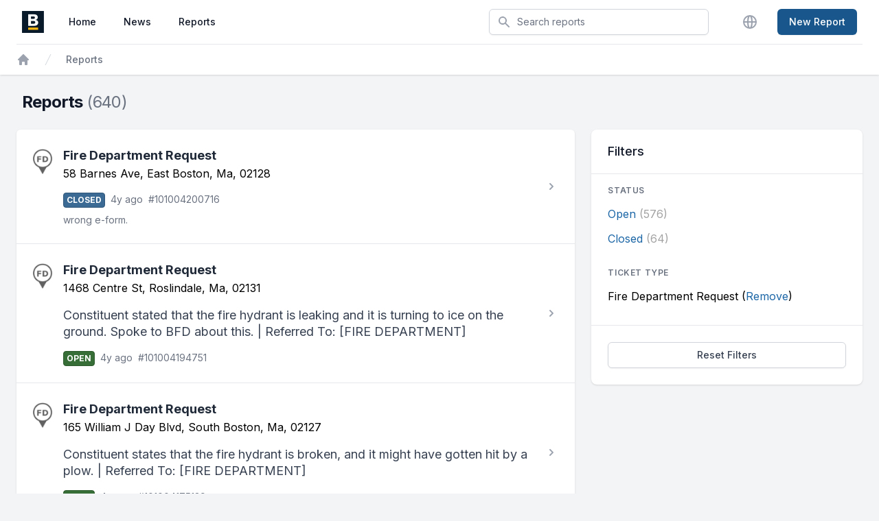

--- FILE ---
content_type: text/html; charset=utf-8
request_url: https://311.boston.gov/tickets?filter%5Bfacets%5D%5Bticket_type_code%5D%5B%5D=Mayor%27s+24+Hour+Hotline%3AFire+Department%3AFire+Department+Request
body_size: 7122
content:
<!DOCTYPE html>
<html class="h-full bg-gray-100 antialiased" lang="en">
  <head>
    <style type="text/css">
  :root {
    --spot-org-primary-50: 244, 248, 251;
    --spot-org-primary-100: 233, 241, 248;
    --spot-org-primary-200: 199, 220, 238;
    --spot-org-primary-300: 166, 199, 227;
    --spot-org-primary-400: 99, 156, 206;
    --spot-org-primary-500: 32, 114, 185;
    --spot-org-primary-600: 29, 103, 167;
    --spot-org-primary-700: 24, 86, 139;
    --spot-org-primary-800: 19, 68, 111;
    --spot-org-primary-900: 16, 56, 91;

    --spot-org-secondary-50: 243, 244, 245;
    --spot-org-secondary-100: 231, 234, 236;
    --spot-org-secondary-200: 195, 201, 207;
    --spot-org-secondary-300: 159, 169, 177;
    --spot-org-secondary-400: 86, 105, 119;
    --spot-org-secondary-500: 14, 40, 61;
    --spot-org-secondary-600: 13, 36, 55;
    --spot-org-secondary-700: 11, 30, 46;
    --spot-org-secondary-800: 8, 24, 37;
    --spot-org-secondary-900: 7, 20, 30;
  }
</style>

    <meta name="viewport" content="width=device-width, initial-scale=1.0" />
    <title>
      Boston
    </title>
    <meta name="csrf-param" content="authenticity_token" />
<meta name="csrf-token" content="l1t1elAtI38r8j47UnHtwS7WGw5g_dHRIxiig46lOYbl41NmqxTGLHLGCrcUrwb1LkK7haPTD91ngRbGvD3CMA" />
    
    <link rel="icon" href="/favicon.ico" sizes="any">
    <link rel="icon" href="/favicon.svg" type="image/svg+xml">
    <link rel="manifest" href="/manifest.webmanifest">
      <link rel="preload" href="https://fonts.googleapis.com/css2?family=Inter:wght@400;500;600;700&display=swap" as="style" onload="this.onload=null;this.rel='stylesheet'">
    <script src="/assets/application.esbuild-7b7bb77bb98d66bc2a5d2be0a1425edfc924a6d9c35e8a69b4b496316a9514c6.js" defer="defer" data-turbo-track="reload"></script>
    
    <link rel="stylesheet" href="/assets/application-tailwind-8a3450abf6072de380b551e0434570e8fb5ae808fd592c25a1d0ed68ca866015.css" media="all" data-turbo-track="reload" />
      <meta name="cloudinary_cloud_name" content="spot-boston" />
    
  </head>
  <body class="h-full">
    <div class="min-h-full">
      <header class="bg-white shadow" data-controller="toggle">
  <div class="max-w-7xl mx-auto px-2 sm:px-4 lg:px-8">
    <div class="flex justify-between h-16">
      <div class="flex px-2 lg:px-0">
        <div class="flex-shrink-0 flex items-center">
          <a href="/">
              <noscript><img class="h-8 w-auto" alt="BOS:311" ssl_detected="true" src="https://spotreporters-res.cloudinary.com/image/upload/v1630082664/boston/shared/b-logo-new.png" /></noscript><img alt="BOS:311" class="h-8 w-auto cld-responsive" cloud_name="spotreporters" ssl_detected="true" data-src="https://spotreporters-res.cloudinary.com/image/upload/v1630082664/boston/shared/b-logo-new.png" src="[data-uri]" />
</a>        </div>
        <nav aria-label="Global" class="hidden lg:ml-6 lg:flex lg:items-center lg:space-x-4">
          <a aria-label="Home" class="text-gray-900 hover:bg-org-secondary-300 hover:text-gray-900 rounded-md py-2 px-3 inline-flex items-center text-sm font-medium" href="/">Home</a>
          <a aria-label="News" class="text-gray-900 hover:bg-org-secondary-300 hover:text-gray-900 rounded-md py-2 px-3 inline-flex items-center text-sm font-medium" href="/posts">News</a>
          <a aria-label="Reports" class="text-gray-900 hover:bg-org-secondary-300 hover:text-gray-900 rounded-md py-2 px-3 inline-flex items-center text-sm font-medium" href="/tickets">Reports</a>
        </nav>
      </div>
      <div class="flex-1 flex items-center justify-center px-2 lg:ml-6 lg:justify-end">
        <div class="max-w-lg w-full lg:max-w-xs">
            <form action="/tickets" accept-charset="UTF-8" method="get">
              <label for="search" class="sr-only">Search</label>
              <div class="relative">
                <div class="absolute inset-y-0 left-0 pl-3 flex items-center pointer-events-none">
                  <!DOCTYPE svg PUBLIC "-//W3C//DTD SVG 1.1//EN" "http://www.w3.org/Graphics/SVG/1.1/DTD/svg11.dtd">
<svg xmlns="http://www.w3.org/2000/svg" viewBox="0 0 20 20" fill="currentColor" aria-hidden="true" class="h-5 w-5 text-gray-400"><title>Search</title>
  <path fill-rule="evenodd" d="M8 4a4 4 0 100 8 4 4 0 000-8zM2 8a6 6 0 1110.89 3.476l4.817 4.817a1 1 0 01-1.414 1.414l-4.816-4.816A6 6 0 012 8z" clip-rule="evenodd"></path>
</svg>
                </div>
                <input id="search" name="filter[search]" type="search" class="block w-full pl-10 pr-3 py-2 border border-gray-300 rounded-md leading-5 bg-white shadow-sm placeholder-gray-500 focus:outline-none focus:placeholder-gray-400 focus:ring-1 focus:ring-org-primary-600 focus:border-org-primary-600 sm:text-sm" placeholder="Search reports">
                    <input type="hidden" name="filter[facets][ticket_type_code][]" id="filter_facets_ticket_type_code_" value="Mayor&#39;s 24 Hour Hotline:Fire Department:Fire Department Request" autocomplete="off" />
              </div>
</form>        </div>
      </div>
      <div class="flex items-center lg:hidden">
        <!-- Mobile menu button -->
        <button type="button" class="inline-flex items-center justify-center p-2 rounded-md text-gray-400 hover:text-gray-500 hover:bg-gray-100 focus:outline-none focus:ring-2 focus:ring-inset focus:ring-org-primary-500" aria-expanded="false" data-action="click->toggle#toggle touch->toggle#toggle">
          <span class="sr-only">Open main menu</span>
          <!DOCTYPE svg PUBLIC "-//W3C//DTD SVG 1.1//EN" "http://www.w3.org/Graphics/SVG/1.1/DTD/svg11.dtd">
<svg xmlns="http://www.w3.org/2000/svg" fill="none" viewBox="0 0 24 24" stroke="currentColor" aria-hidden="true" class="block h-6 w-6"><title>Menu</title>
  <path stroke-linecap="round" stroke-linejoin="round" stroke-width="2" d="M4 6h16M4 12h16M4 18h16"></path>
</svg>
        </button>
      </div>

      <!-- Mobile menu, show/hide based on mobile menu state. -->
      <div class="hidden lg:hidden" data-toggle-target="toggleable">
        <!--
          Mobile menu overlay, show/hide based on mobile menu state.
        -->
        <div class="z-40 fixed inset-0 bg-black bg-opacity-25" aria-hidden="true"></div>
        <!--
          Mobile menu, show/hide based on mobile menu state.
        -->
        <div class="z-50 absolute top-0 right-0 max-w-none w-full p-2 transition transform origin-top">
          <div class="rounded-lg shadow-lg ring-1 ring-black ring-opacity-5 bg-white divide-y divide-gray-200">
            <div class="pt-3 pb-2">
              <div class="flex items-center justify-between px-4">
                <div>
                    <noscript><img class="h-8 w-auto" alt="BOS:311" ssl_detected="true" src="https://spotreporters-res.cloudinary.com/image/upload/v1630082664/boston/shared/b-logo-new.png" /></noscript><img alt="BOS:311" class="h-8 w-auto cld-responsive" cloud_name="spotreporters" ssl_detected="true" data-src="https://spotreporters-res.cloudinary.com/image/upload/v1630082664/boston/shared/b-logo-new.png" src="[data-uri]" />
                </div>
                <div class="-mr-2">
                  <button type="button" class="bg-white rounded-md p-2 inline-flex items-center justify-center text-gray-400 hover:text-gray-500 hover:bg-gray-100 focus:outline-none focus:ring-2 focus:ring-inset focus:ring-org-primary-500">
                    <span class="sr-only">Close menu</span>
                    <!DOCTYPE svg PUBLIC "-//W3C//DTD SVG 1.1//EN" "http://www.w3.org/Graphics/SVG/1.1/DTD/svg11.dtd">
<svg xmlns="http://www.w3.org/2000/svg" fill="none" viewBox="0 0 24 24" stroke="currentColor" aria-hidden="true" class="h-6 w-6" data-action="click-&gt;toggle#toggle touch-&gt;toggle#hide"><title>Close</title>
  <path stroke-linecap="round" stroke-linejoin="round" stroke-width="2" d="M6 18L18 6M6 6l12 12"></path>
</svg>
                  </button>
                </div>
              </div>
              <div class="mt-3 px-2 space-y-1">
                <a class="block rounded-md px-3 py-2 text-base text-gray-900 font-medium hover:bg-gray-100 hover:text-gray-800" href="/">Home</a>
                <a class="block rounded-md px-3 py-2 text-base text-gray-900 font-medium hover:bg-gray-100 hover:text-gray-800" href="/posts">News</a>
                <a class="block rounded-md px-3 py-2 text-base text-gray-900 font-medium hover:bg-gray-100 hover:text-gray-800" href="/tickets">Reports</a>
                <a class="block rounded-md px-3 py-2 text-base text-gray-900 font-medium hover:bg-gray-100 hover:text-gray-800" href="/language/edit">Language</a>
              </div>
            </div>
            <div class="pt-4 pb-2">
              <div class="py-4 max-w-7xl mx-auto px-4 sm:px-6">
                  <a class="w-full flex items-center justify-center px-4 py-2 border border-transparent text-base font-medium rounded-md shadow-sm text-white hover:text-white bg-org-primary-600 hover:bg--700" href="/tickets/new">New Report</a>
              </div>
            </div>
          </div>
        </div>
      </div>

      <div class="hidden lg:ml-4 lg:flex lg:items-center">
        <a class="ml-5 flex-shrink-0 bg-white rounded-full p-1 text-gray-400 hover:text-gray-500 focus:outline-none focus:ring-2 focus:ring-offset-2 focus:ring-org-primary-500" href="/language/edit">
          <span class="sr-only">Change Language</span>
          <!DOCTYPE svg PUBLIC "-//W3C//DTD SVG 1.1//EN" "http://www.w3.org/Graphics/SVG/1.1/DTD/svg11.dtd">
<svg xmlns="http://www.w3.org/2000/svg" fill="none" viewBox="0 0 24 24" stroke="currentColor" stroke-width="2" aria-hidden="true" class="h-6 w-6"><title>Languages</title>
  <path stroke-linecap="round" stroke-linejoin="round" d="M21 12a9 9 0 01-9 9m9-9a9 9 0 00-9-9m9 9H3m9 9a9 9 0 01-9-9m9 9c1.657 0 3-4.03 3-9s-1.343-9-3-9m0 18c-1.657 0-3-4.03-3-9s1.343-9 3-9m-9 9a9 9 0 019-9"></path>
</svg>
</a>
          <a class="ml-6 inline-flex items-center px-4 py-2 border border-transparent text-sm font-medium rounded-md shadow-sm text-white hover:text-white bg-org-primary-700 hover:bg-org-primary-700 focus:outline-none focus:ring-2 focus:ring-offset-2 focus:ring-org-primary-500" href="/tickets/new">New Report</a>
      </div>
    </div>
  </div>

    <div class="max-w-7xl mx-auto px-4 sm:px-6">
  <div class="border-t border-gray-200 py-3">
    <nav class="flex" aria-label="breadcrumbs">
      <div class="sm:block">
        <ol role="list" class="list-none flex items-center space-x-4">
          <li>
            <div>
              <a class="text-gray-400 hover:text-gray-500" href="/">
                <svg xmlns="http://www.w3.org/2000/svg" viewBox="0 0 20 20" fill="currentColor" class="w-5 h-5 h-5 w-5  ">
  <path fill-rule="evenodd" d="M9.293 2.293a1 1 0 011.414 0l7 7A1 1 0 0117 11h-1v6a1 1 0 01-1 1h-2a1 1 0 01-1-1v-3a1 1 0 00-1-1H9a1 1 0 00-1 1v3a1 1 0 01-1 1H5a1 1 0 01-1-1v-6H3a1 1 0 01-.707-1.707l7-7z" clip-rule="evenodd"></path>
</svg>
                <span class="sr-only">Home</span>
</a>            </div>
          </li>
            <li>
  <div class="flex items-center">
    <!DOCTYPE svg PUBLIC "-//W3C//DTD SVG 1.1//EN" "http://www.w3.org/Graphics/SVG/1.1/DTD/svg11.dtd">
<svg xmlns="http://www.w3.org/2000/svg" fill="currentColor" viewBox="0 0 20 20" aria-hidden="true" class="flex-shrink-0 h-5 w-5 text-gray-300"><title>Right slash</title>
  <path d="M5.555 17.776l8-16 .894.448-8 16-.894-.448z"></path>
</svg>
    <a class="ml-4 text-sm font-medium text-gray-500 hover:text-gray-700" aria-current="page" href="/tickets">Reports</a>
  </div>
</li>

        </ol>
      </div>
</nav>  </div>
</div>


</header>

      <main class="py-6">
          <div class="mb-6">
              <div class="max-w-3xl mx-auto px-4 sm:px-6 md:flex md:items-center md:justify-between md:space-x-5 lg:max-w-7xl lg:px-8">
    <div class="flex items-center space-x-5">
      <div>
        <h1 class="text-2xl font-bold text-gray-900" id="reports-title">
          Reports
          <span class="font-normal text-gray-500">
              (640)
          </span>
        </h1>
      </div>
    </div>
  </div>

          </div>
        <div class="max-w-3xl mx-auto grid grid-cols-1 gap-6 sm:px-6 lg:max-w-7xl lg:grid-flow-col-dense lg:grid-cols-3">
          <div class="space-y-6 lg:col-start-1 lg:col-span-2">
            

            

<section aria-labelledby="reports-title">
  <div class="bg-white shadow overflow-hidden sm:rounded-md">
    <ul role="list" class="divide-y divide-gray-200 list-none ">
        <li>
          <div data-controller="linkable-node" data-linkable-node-url-value="/tickets/101004200716" class="block hover:bg-gray-50 cursor-pointer">
            <section aria-labelledby="ticket-bce2ca52-e5bc-4806-9fb1-c5966e870631-title">
  <div class="flex items-center px-4 py-4 sm:px-6 sm:py-6">
    <div class="min-w-0 flex-1 flex items-center">
      <div class="hidden sm:block flex-shrink-0 self-start pr-4">
        <img class="mt-1 w-[28px] h-auto" alt="" ssl_detected="true" src="/ticket_types/dpi/3/normal/Mayor&#39;s%2024%20Hour%20Hotline:Fire%20Department:Fire%20Department%20Request" />
      </div>
      <div class="space-y-4">
        <div class="min-w-0 flex-1">
          <h2 class="text-lg font-bold line-clamp-2 h4" id="ticket-bce2ca52-e5bc-4806-9fb1-c5966e870631-title">
            <a class="no-underline text-gray-800 hover:text-gray-800" aria-label="View Fire Department Request report #101004200716" href="/tickets/101004200716">Fire Department Request</a>
</h2>          <p class="text-sm text-gray-500 line-clamp-1">
            <address class="not-italic">58 Barnes Ave, East Boston, Ma, 02128</address>
          </p>
        </div>
        <div class="mt-4">
          <div class="flex flex-row space-x-2">
            <span class="text-xs font-extrabold px-1 py-0.5 rounded border text-white bg-status-closed-800 border-status-closed-900">CLOSED</span>
            
            <span class="text-sm text-gray-500">
              <time datetime="2022-02-25T19:47:54Z">4y ago</time>
            </span>
              <span class="text-sm text-gray-500">#101004200716</span>
          </div>
            <p class="mt-2 text-gray-500 text-sm">wrong e-form.</p>
        </div>
      </div>
    </div>
    <div>
      <!DOCTYPE svg PUBLIC "-//W3C//DTD SVG 1.1//EN" "http://www.w3.org/Graphics/SVG/1.1/DTD/svg11.dtd">
<svg xmlns="http://www.w3.org/2000/svg" viewBox="0 0 20 20" fill="currentColor" aria-hidden="true" class="h-5 w-5 text-gray-400"><title>Chevron right</title>
  <path fill-rule="evenodd" d="M7.293 14.707a1 1 0 010-1.414L10.586 10 7.293 6.707a1 1 0 011.414-1.414l4 4a1 1 0 010 1.414l-4 4a1 1 0 01-1.414 0z" clip-rule="evenodd"></path>
</svg>
    </div>
  </div>
</section>
</div>        </li>
        <li>
          <div data-controller="linkable-node" data-linkable-node-url-value="/tickets/101004194751" class="block hover:bg-gray-50 cursor-pointer">
            <section aria-labelledby="ticket-c6c61dac-f113-4425-8dd6-23ad676c635e-title">
  <div class="flex items-center px-4 py-4 sm:px-6 sm:py-6">
    <div class="min-w-0 flex-1 flex items-center">
      <div class="hidden sm:block flex-shrink-0 self-start pr-4">
        <img class="mt-1 w-[28px] h-auto" alt="" ssl_detected="true" src="/ticket_types/dpi/3/normal/Mayor&#39;s%2024%20Hour%20Hotline:Fire%20Department:Fire%20Department%20Request" />
      </div>
      <div class="space-y-4">
        <div class="min-w-0 flex-1">
          <h2 class="text-lg font-bold line-clamp-2 h4" id="ticket-c6c61dac-f113-4425-8dd6-23ad676c635e-title">
            <a class="no-underline text-gray-800 hover:text-gray-800" aria-label="View Fire Department Request report #101004194751" href="/tickets/101004194751">Fire Department Request</a>
</h2>          <p class="text-sm text-gray-500 line-clamp-1">
            <address class="not-italic">1468 Centre St, Roslindale, Ma, 02131</address>
          </p>
        </div>
          <div>
            <p class="text-gray-700 block text-lg leading-snug line-clamp-5">
              Constituent stated that the fire hydrant is leaking and it is turning to ice on the ground. Spoke to BFD about this. | Referred To: [FIRE DEPARTMENT]
            </p>
          </div>
        <div class="mt-4">
          <div class="flex flex-row space-x-2">
            <span class="text-xs font-extrabold px-1 py-0.5 rounded border text-white bg-status-open-800 border-status-open-900">OPEN</span>
            
            <span class="text-sm text-gray-500">
              <time datetime="2022-02-19T16:29:00Z">4y ago</time>
            </span>
              <span class="text-sm text-gray-500">#101004194751</span>
          </div>
        </div>
      </div>
    </div>
    <div>
      <!DOCTYPE svg PUBLIC "-//W3C//DTD SVG 1.1//EN" "http://www.w3.org/Graphics/SVG/1.1/DTD/svg11.dtd">
<svg xmlns="http://www.w3.org/2000/svg" viewBox="0 0 20 20" fill="currentColor" aria-hidden="true" class="h-5 w-5 text-gray-400"><title>Chevron right</title>
  <path fill-rule="evenodd" d="M7.293 14.707a1 1 0 010-1.414L10.586 10 7.293 6.707a1 1 0 011.414-1.414l4 4a1 1 0 010 1.414l-4 4a1 1 0 01-1.414 0z" clip-rule="evenodd"></path>
</svg>
    </div>
  </div>
</section>
</div>        </li>
        <li>
          <div data-controller="linkable-node" data-linkable-node-url-value="/tickets/101004175139" class="block hover:bg-gray-50 cursor-pointer">
            <section aria-labelledby="ticket-4e6fbdea-df67-4b47-a00d-a08bc7bcefef-title">
  <div class="flex items-center px-4 py-4 sm:px-6 sm:py-6">
    <div class="min-w-0 flex-1 flex items-center">
      <div class="hidden sm:block flex-shrink-0 self-start pr-4">
        <img class="mt-1 w-[28px] h-auto" alt="" ssl_detected="true" src="/ticket_types/dpi/3/normal/Mayor&#39;s%2024%20Hour%20Hotline:Fire%20Department:Fire%20Department%20Request" />
      </div>
      <div class="space-y-4">
        <div class="min-w-0 flex-1">
          <h2 class="text-lg font-bold line-clamp-2 h4" id="ticket-4e6fbdea-df67-4b47-a00d-a08bc7bcefef-title">
            <a class="no-underline text-gray-800 hover:text-gray-800" aria-label="View Fire Department Request report #101004175139" href="/tickets/101004175139">Fire Department Request</a>
</h2>          <p class="text-sm text-gray-500 line-clamp-1">
            <address class="not-italic">165 William J Day Blvd, South Boston, Ma, 02127</address>
          </p>
        </div>
          <div>
            <p class="text-gray-700 block text-lg leading-snug line-clamp-5">
              Constituent states that the fire hydrant is broken, and it might have gotten hit by a plow. | Referred To: [FIRE DEPARTMENT]
            </p>
          </div>
        <div class="mt-4">
          <div class="flex flex-row space-x-2">
            <span class="text-xs font-extrabold px-1 py-0.5 rounded border text-white bg-status-open-800 border-status-open-900">OPEN</span>
            
            <span class="text-sm text-gray-500">
              <time datetime="2022-02-11T14:45:00Z">4y ago</time>
            </span>
              <span class="text-sm text-gray-500">#101004175139</span>
          </div>
        </div>
      </div>
    </div>
    <div>
      <!DOCTYPE svg PUBLIC "-//W3C//DTD SVG 1.1//EN" "http://www.w3.org/Graphics/SVG/1.1/DTD/svg11.dtd">
<svg xmlns="http://www.w3.org/2000/svg" viewBox="0 0 20 20" fill="currentColor" aria-hidden="true" class="h-5 w-5 text-gray-400"><title>Chevron right</title>
  <path fill-rule="evenodd" d="M7.293 14.707a1 1 0 010-1.414L10.586 10 7.293 6.707a1 1 0 011.414-1.414l4 4a1 1 0 010 1.414l-4 4a1 1 0 01-1.414 0z" clip-rule="evenodd"></path>
</svg>
    </div>
  </div>
</section>
</div>        </li>
        <li>
          <div data-controller="linkable-node" data-linkable-node-url-value="/tickets/101004162501" class="block hover:bg-gray-50 cursor-pointer">
            <section aria-labelledby="ticket-4fe3f6b3-2609-44f2-ada3-d77fc4e42953-title">
  <div class="flex items-center px-4 py-4 sm:px-6 sm:py-6">
    <div class="min-w-0 flex-1 flex items-center">
      <div class="hidden sm:block flex-shrink-0 self-start pr-4">
        <img class="mt-1 w-[28px] h-auto" alt="" ssl_detected="true" src="/ticket_types/dpi/3/normal/Mayor&#39;s%2024%20Hour%20Hotline:Fire%20Department:Fire%20Department%20Request" />
      </div>
      <div class="space-y-4">
        <div class="min-w-0 flex-1">
          <h2 class="text-lg font-bold line-clamp-2 h4" id="ticket-4fe3f6b3-2609-44f2-ada3-d77fc4e42953-title">
            <a class="no-underline text-gray-800 hover:text-gray-800" aria-label="View Fire Department Request report #101004162501" href="/tickets/101004162501">Fire Department Request</a>
</h2>          <p class="text-sm text-gray-500 line-clamp-1">
            <address class="not-italic">267 Eustis St, Roxbury, Ma, 02119</address>
          </p>
        </div>
          <div>
            <p class="text-gray-700 block text-lg leading-snug line-clamp-5">
              Constituent states that the snow plow plowed snow and covered the fire hydrant. | Referred To: [FIRE DEPARTMENT]
            </p>
          </div>
        <div class="mt-4">
          <div class="flex flex-row space-x-2">
            <span class="text-xs font-extrabold px-1 py-0.5 rounded border text-white bg-status-open-800 border-status-open-900">OPEN</span>
            
            <span class="text-sm text-gray-500">
              <time datetime="2022-02-02T20:56:00Z">4y ago</time>
            </span>
              <span class="text-sm text-gray-500">#101004162501</span>
          </div>
        </div>
      </div>
    </div>
    <div>
      <!DOCTYPE svg PUBLIC "-//W3C//DTD SVG 1.1//EN" "http://www.w3.org/Graphics/SVG/1.1/DTD/svg11.dtd">
<svg xmlns="http://www.w3.org/2000/svg" viewBox="0 0 20 20" fill="currentColor" aria-hidden="true" class="h-5 w-5 text-gray-400"><title>Chevron right</title>
  <path fill-rule="evenodd" d="M7.293 14.707a1 1 0 010-1.414L10.586 10 7.293 6.707a1 1 0 011.414-1.414l4 4a1 1 0 010 1.414l-4 4a1 1 0 01-1.414 0z" clip-rule="evenodd"></path>
</svg>
    </div>
  </div>
</section>
</div>        </li>
        <li>
          <div data-controller="linkable-node" data-linkable-node-url-value="/tickets/101004161776" class="block hover:bg-gray-50 cursor-pointer">
            <section aria-labelledby="ticket-8241f625-4768-47b7-aa00-c2cdb5363f16-title">
  <div class="flex items-center px-4 py-4 sm:px-6 sm:py-6">
    <div class="min-w-0 flex-1 flex items-center">
      <div class="hidden sm:block flex-shrink-0 self-start pr-4">
        <img class="mt-1 w-[28px] h-auto" alt="" ssl_detected="true" src="/ticket_types/dpi/3/normal/Mayor&#39;s%2024%20Hour%20Hotline:Fire%20Department:Fire%20Department%20Request" />
      </div>
      <div class="space-y-4">
        <div class="min-w-0 flex-1">
          <h2 class="text-lg font-bold line-clamp-2 h4" id="ticket-8241f625-4768-47b7-aa00-c2cdb5363f16-title">
            <a class="no-underline text-gray-800 hover:text-gray-800" aria-label="View Fire Department Request report #101004161776" href="/tickets/101004161776">Fire Department Request</a>
</h2>          <p class="text-sm text-gray-500 line-clamp-1">
            <address class="not-italic">3 Hanover Ave, Boston, Ma, 02109</address>
          </p>
        </div>
          <div>
            <p class="text-gray-700 block text-lg leading-snug line-clamp-5">
              constituent complaint of fire hydrant buried by snow | Referred To: [FIRE DEPARTMENT]
            </p>
          </div>
        <div class="mt-4">
          <div class="flex flex-row space-x-2">
            <span class="text-xs font-extrabold px-1 py-0.5 rounded border text-white bg-status-open-800 border-status-open-900">OPEN</span>
            
            <span class="text-sm text-gray-500">
              <time datetime="2022-02-02T16:51:00Z">4y ago</time>
            </span>
              <span class="text-sm text-gray-500">#101004161776</span>
          </div>
        </div>
      </div>
    </div>
    <div>
      <!DOCTYPE svg PUBLIC "-//W3C//DTD SVG 1.1//EN" "http://www.w3.org/Graphics/SVG/1.1/DTD/svg11.dtd">
<svg xmlns="http://www.w3.org/2000/svg" viewBox="0 0 20 20" fill="currentColor" aria-hidden="true" class="h-5 w-5 text-gray-400"><title>Chevron right</title>
  <path fill-rule="evenodd" d="M7.293 14.707a1 1 0 010-1.414L10.586 10 7.293 6.707a1 1 0 011.414-1.414l4 4a1 1 0 010 1.414l-4 4a1 1 0 01-1.414 0z" clip-rule="evenodd"></path>
</svg>
    </div>
  </div>
</section>
</div>        </li>
        <li>
          <div data-controller="linkable-node" data-linkable-node-url-value="/tickets/101004159748" class="block hover:bg-gray-50 cursor-pointer">
            <section aria-labelledby="ticket-a0ce11fc-5ec0-4e76-88d5-6bd6777cb917-title">
  <div class="flex items-center px-4 py-4 sm:px-6 sm:py-6">
    <div class="min-w-0 flex-1 flex items-center">
      <div class="hidden sm:block flex-shrink-0 self-start pr-4">
        <img class="mt-1 w-[28px] h-auto" alt="" ssl_detected="true" src="/ticket_types/dpi/3/normal/Mayor&#39;s%2024%20Hour%20Hotline:Fire%20Department:Fire%20Department%20Request" />
      </div>
      <div class="space-y-4">
        <div class="min-w-0 flex-1">
          <h2 class="text-lg font-bold line-clamp-2 h4" id="ticket-a0ce11fc-5ec0-4e76-88d5-6bd6777cb917-title">
            <a class="no-underline text-gray-800 hover:text-gray-800" aria-label="View Fire Department Request report #101004159748" href="/tickets/101004159748">Fire Department Request</a>
</h2>          <p class="text-sm text-gray-500 line-clamp-1">
            <address class="not-italic">1 Marlborough St, Boston, Ma, 02116</address>
          </p>
        </div>
        <div class="mt-4">
          <div class="flex flex-row space-x-2">
            <span class="text-xs font-extrabold px-1 py-0.5 rounded border text-white bg-status-closed-800 border-status-closed-900">CLOSED</span>
            
            <span class="text-sm text-gray-500">
              <time datetime="2022-02-02T13:55:13Z">4y ago</time>
            </span>
              <span class="text-sm text-gray-500">#101004159748</span>
          </div>
            <p class="mt-2 text-gray-500 text-sm">Case Invalid. This case has been closed as there is not enough information to process this request.  If you feel this has been closed in error, please dial 311 to submit a new request. Sincerely, Boston 311 Team.</p>
        </div>
      </div>
    </div>
    <div>
      <!DOCTYPE svg PUBLIC "-//W3C//DTD SVG 1.1//EN" "http://www.w3.org/Graphics/SVG/1.1/DTD/svg11.dtd">
<svg xmlns="http://www.w3.org/2000/svg" viewBox="0 0 20 20" fill="currentColor" aria-hidden="true" class="h-5 w-5 text-gray-400"><title>Chevron right</title>
  <path fill-rule="evenodd" d="M7.293 14.707a1 1 0 010-1.414L10.586 10 7.293 6.707a1 1 0 011.414-1.414l4 4a1 1 0 010 1.414l-4 4a1 1 0 01-1.414 0z" clip-rule="evenodd"></path>
</svg>
    </div>
  </div>
</section>
</div>        </li>
        <li>
          <div data-controller="linkable-node" data-linkable-node-url-value="/tickets/101004157875" class="block hover:bg-gray-50 cursor-pointer">
            <section aria-labelledby="ticket-6b7f7e72-6f3b-4620-ba36-ff719b25e81d-title">
  <div class="flex items-center px-4 py-4 sm:px-6 sm:py-6">
    <div class="min-w-0 flex-1 flex items-center">
      <div class="hidden sm:block flex-shrink-0 self-start pr-4">
        <img class="mt-1 w-[28px] h-auto" alt="" ssl_detected="true" src="/ticket_types/dpi/3/normal/Mayor&#39;s%2024%20Hour%20Hotline:Fire%20Department:Fire%20Department%20Request" />
      </div>
      <div class="space-y-4">
        <div class="min-w-0 flex-1">
          <h2 class="text-lg font-bold line-clamp-2 h4" id="ticket-6b7f7e72-6f3b-4620-ba36-ff719b25e81d-title">
            <a class="no-underline text-gray-800 hover:text-gray-800" aria-label="View Fire Department Request report #101004157875" href="/tickets/101004157875">Fire Department Request</a>
</h2>          <p class="text-sm text-gray-500 line-clamp-1">
            <address class="not-italic">Intersection Of Columbia Rd And Quincy St, Dorchester, Ma</address>
          </p>
        </div>
          <div>
            <p class="text-gray-700 block text-lg leading-snug line-clamp-5">
              Constituent reports a fire hydrant that is buried in snow at this intersection and is inaccessible in case of emergency. | Referred To: [FIRE DEPARTMENT]
            </p>
          </div>
        <div class="mt-4">
          <div class="flex flex-row space-x-2">
            <span class="text-xs font-extrabold px-1 py-0.5 rounded border text-white bg-status-open-800 border-status-open-900">OPEN</span>
            
            <span class="text-sm text-gray-500">
              <time datetime="2022-02-01T12:19:00Z">4y ago</time>
            </span>
              <span class="text-sm text-gray-500">#101004157875</span>
          </div>
        </div>
      </div>
    </div>
    <div>
      <!DOCTYPE svg PUBLIC "-//W3C//DTD SVG 1.1//EN" "http://www.w3.org/Graphics/SVG/1.1/DTD/svg11.dtd">
<svg xmlns="http://www.w3.org/2000/svg" viewBox="0 0 20 20" fill="currentColor" aria-hidden="true" class="h-5 w-5 text-gray-400"><title>Chevron right</title>
  <path fill-rule="evenodd" d="M7.293 14.707a1 1 0 010-1.414L10.586 10 7.293 6.707a1 1 0 011.414-1.414l4 4a1 1 0 010 1.414l-4 4a1 1 0 01-1.414 0z" clip-rule="evenodd"></path>
</svg>
    </div>
  </div>
</section>
</div>        </li>
        <li>
          <div data-controller="linkable-node" data-linkable-node-url-value="/tickets/101004154339" class="block hover:bg-gray-50 cursor-pointer">
            <section aria-labelledby="ticket-60e0f066-f3f6-4b3f-8f22-3b83b9a7c593-title">
  <div class="flex items-center px-4 py-4 sm:px-6 sm:py-6">
    <div class="min-w-0 flex-1 flex items-center">
      <div class="hidden sm:block flex-shrink-0 self-start pr-4">
        <img class="mt-1 w-[28px] h-auto" alt="" ssl_detected="true" src="/ticket_types/dpi/3/normal/Mayor&#39;s%2024%20Hour%20Hotline:Fire%20Department:Fire%20Department%20Request" />
      </div>
      <div class="space-y-4">
        <div class="min-w-0 flex-1">
          <h2 class="text-lg font-bold line-clamp-2 h4" id="ticket-60e0f066-f3f6-4b3f-8f22-3b83b9a7c593-title">
            <a class="no-underline text-gray-800 hover:text-gray-800" aria-label="View Fire Department Request report #101004154339" href="/tickets/101004154339">Fire Department Request</a>
</h2>          <p class="text-sm text-gray-500 line-clamp-1">
            <address class="not-italic">32 Saint Stephen St, Boston, Ma, 02115</address>
          </p>
        </div>
        <div class="mt-4">
          <div class="flex flex-row space-x-2">
            <span class="text-xs font-extrabold px-1 py-0.5 rounded border text-white bg-status-closed-800 border-status-closed-900">CLOSED</span>
            
            <span class="text-sm text-gray-500">
              <time datetime="2022-02-01T14:20:25Z">4y ago</time>
            </span>
              <span class="text-sm text-gray-500">#101004154339</span>
          </div>
            <p class="mt-2 text-gray-500 text-sm">Case Invalid. This case has been closed as there is not enough information to process this request.  If you feel this has been closed in error, please dial 311 to submit a new request. Sincerely, Boston 311 Team.</p>
        </div>
      </div>
    </div>
    <div>
      <!DOCTYPE svg PUBLIC "-//W3C//DTD SVG 1.1//EN" "http://www.w3.org/Graphics/SVG/1.1/DTD/svg11.dtd">
<svg xmlns="http://www.w3.org/2000/svg" viewBox="0 0 20 20" fill="currentColor" aria-hidden="true" class="h-5 w-5 text-gray-400"><title>Chevron right</title>
  <path fill-rule="evenodd" d="M7.293 14.707a1 1 0 010-1.414L10.586 10 7.293 6.707a1 1 0 011.414-1.414l4 4a1 1 0 010 1.414l-4 4a1 1 0 01-1.414 0z" clip-rule="evenodd"></path>
</svg>
    </div>
  </div>
</section>
</div>        </li>
        <li>
          <div data-controller="linkable-node" data-linkable-node-url-value="/tickets/101004153960" class="block hover:bg-gray-50 cursor-pointer">
            <section aria-labelledby="ticket-928bd255-f2f5-4868-8599-ff70ba04c5e7-title">
  <div class="flex items-center px-4 py-4 sm:px-6 sm:py-6">
    <div class="min-w-0 flex-1 flex items-center">
      <div class="hidden sm:block flex-shrink-0 self-start pr-4">
        <img class="mt-1 w-[28px] h-auto" alt="" ssl_detected="true" src="/ticket_types/dpi/3/normal/Mayor&#39;s%2024%20Hour%20Hotline:Fire%20Department:Fire%20Department%20Request" />
      </div>
      <div class="space-y-4">
        <div class="min-w-0 flex-1">
          <h2 class="text-lg font-bold line-clamp-2 h4" id="ticket-928bd255-f2f5-4868-8599-ff70ba04c5e7-title">
            <a class="no-underline text-gray-800 hover:text-gray-800" aria-label="View Fire Department Request report #101004153960" href="/tickets/101004153960">Fire Department Request</a>
</h2>          <p class="text-sm text-gray-500 line-clamp-1">
            <address class="not-italic">Intersection Of Bow St And Garfield Ave, Hyde Park, Ma</address>
          </p>
        </div>
          <div>
            <p class="text-gray-700 block text-lg leading-snug line-clamp-5">
              BHA fire hydrants covered with snow. Notified BFD. | Referred To: [FIRE DEPARTMENT]
            </p>
          </div>
        <div class="mt-4">
          <div class="flex flex-row space-x-2">
            <span class="text-xs font-extrabold px-1 py-0.5 rounded border text-white bg-status-open-800 border-status-open-900">OPEN</span>
            
            <span class="text-sm text-gray-500">
              <time datetime="2022-01-31T08:10:00Z">4y ago</time>
            </span>
              <span class="text-sm text-gray-500">#101004153960</span>
          </div>
        </div>
      </div>
    </div>
    <div>
      <!DOCTYPE svg PUBLIC "-//W3C//DTD SVG 1.1//EN" "http://www.w3.org/Graphics/SVG/1.1/DTD/svg11.dtd">
<svg xmlns="http://www.w3.org/2000/svg" viewBox="0 0 20 20" fill="currentColor" aria-hidden="true" class="h-5 w-5 text-gray-400"><title>Chevron right</title>
  <path fill-rule="evenodd" d="M7.293 14.707a1 1 0 010-1.414L10.586 10 7.293 6.707a1 1 0 011.414-1.414l4 4a1 1 0 010 1.414l-4 4a1 1 0 01-1.414 0z" clip-rule="evenodd"></path>
</svg>
    </div>
  </div>
</section>
</div>        </li>
        <li>
          <div data-controller="linkable-node" data-linkable-node-url-value="/tickets/101004152436" class="block hover:bg-gray-50 cursor-pointer">
            <section aria-labelledby="ticket-6930854e-a207-419e-a264-04ec2d367e87-title">
  <div class="flex items-center px-4 py-4 sm:px-6 sm:py-6">
    <div class="min-w-0 flex-1 flex items-center">
      <div class="hidden sm:block flex-shrink-0 self-start pr-4">
        <img class="mt-1 w-[28px] h-auto" alt="" ssl_detected="true" src="/ticket_types/dpi/3/normal/Mayor&#39;s%2024%20Hour%20Hotline:Fire%20Department:Fire%20Department%20Request" />
      </div>
      <div class="space-y-4">
        <div class="min-w-0 flex-1">
          <h2 class="text-lg font-bold line-clamp-2 h4" id="ticket-6930854e-a207-419e-a264-04ec2d367e87-title">
            <a class="no-underline text-gray-800 hover:text-gray-800" aria-label="View Fire Department Request report #101004152436" href="/tickets/101004152436">Fire Department Request</a>
</h2>          <p class="text-sm text-gray-500 line-clamp-1">
            <address class="not-italic">68 Stanbro St, Hyde Park, Ma, 02136</address>
          </p>
        </div>
          <div>
            <p class="text-gray-700 block text-lg leading-snug line-clamp-5">
              Constituent states that the fire hydrant is blocked from the snow. | Referred To: [FIRE DEPARTMENT]
            </p>
          </div>
        <div class="mt-4">
          <div class="flex flex-row space-x-2">
            <span class="text-xs font-extrabold px-1 py-0.5 rounded border text-white bg-status-open-800 border-status-open-900">OPEN</span>
            
            <span class="text-sm text-gray-500">
              <time datetime="2022-01-30T18:42:00Z">4y ago</time>
            </span>
              <span class="text-sm text-gray-500">#101004152436</span>
          </div>
        </div>
      </div>
    </div>
    <div>
      <!DOCTYPE svg PUBLIC "-//W3C//DTD SVG 1.1//EN" "http://www.w3.org/Graphics/SVG/1.1/DTD/svg11.dtd">
<svg xmlns="http://www.w3.org/2000/svg" viewBox="0 0 20 20" fill="currentColor" aria-hidden="true" class="h-5 w-5 text-gray-400"><title>Chevron right</title>
  <path fill-rule="evenodd" d="M7.293 14.707a1 1 0 010-1.414L10.586 10 7.293 6.707a1 1 0 011.414-1.414l4 4a1 1 0 010 1.414l-4 4a1 1 0 01-1.414 0z" clip-rule="evenodd"></path>
</svg>
    </div>
  </div>
</section>
</div>        </li>
    </ul>
      <div class="p-6 border-t" aria-label="pager" role="navigation">
        <nav class="pagy-nav pagination"><span class="page prev disabled">&lsaquo;&nbsp;Prev</span> <span class="page active">1</span> <span class="page"><a href="/tickets?filter%5Bfacets%5D%5Bticket_type_code%5D%5B%5D=Mayor%27s+24+Hour+Hotline%3AFire+Department%3AFire+Department+Request&amp;order%5Bby%5D=chronological&amp;order%5Bdirection%5D=descending&amp;page=2"   rel="next" >2</a></span> <span class="page"><a href="/tickets?filter%5Bfacets%5D%5Bticket_type_code%5D%5B%5D=Mayor%27s+24+Hour+Hotline%3AFire+Department%3AFire+Department+Request&amp;order%5Bby%5D=chronological&amp;order%5Bdirection%5D=descending&amp;page=3"   >3</a></span> <span class="page"><a href="/tickets?filter%5Bfacets%5D%5Bticket_type_code%5D%5B%5D=Mayor%27s+24+Hour+Hotline%3AFire+Department%3AFire+Department+Request&amp;order%5Bby%5D=chronological&amp;order%5Bdirection%5D=descending&amp;page=4"   >4</a></span> <span class="page"><a href="/tickets?filter%5Bfacets%5D%5Bticket_type_code%5D%5B%5D=Mayor%27s+24+Hour+Hotline%3AFire+Department%3AFire+Department+Request&amp;order%5Bby%5D=chronological&amp;order%5Bdirection%5D=descending&amp;page=5"   >5</a></span> <span class="page gap">&hellip;</span> <span class="page"><a href="/tickets?filter%5Bfacets%5D%5Bticket_type_code%5D%5B%5D=Mayor%27s+24+Hour+Hotline%3AFire+Department%3AFire+Department+Request&amp;order%5Bby%5D=chronological&amp;order%5Bdirection%5D=descending&amp;page=20"   >20</a></span> <span class="page next"><a href="/tickets?filter%5Bfacets%5D%5Bticket_type_code%5D%5B%5D=Mayor%27s+24+Hour+Hotline%3AFire+Department%3AFire+Department+Request&amp;order%5Bby%5D=chronological&amp;order%5Bdirection%5D=descending&amp;page=2"   rel="next" aria-label="next">Next&nbsp;&rsaquo;</a></span></nav>
      </div>
  </div>
</section>


          </div>
            <div class="flex flex-col space-y-6">
                  <section aria-labelledby="filters-section-title">
  <div class="bg-white shadow sm:rounded-lg">
    <div class="px-4 py-5 sm:px-6">
      <h2 id="filters-section-title" class="text-lg leading-6 font-medium text-gray-900">Filters</h2>
    </div>
    <div class="border-t border-gray-200 px-6">
        <div class="my-4">
          <h3 class="text-xs font-semibold text-gray-500 uppercase tracking-wider h4">Status</h4>
          <ul class="py-4 list-none space-y-4">
              <li
                class="leading-5 text-left"
                style="list-style: outside none none; word-break: break-word;"
              >
                  <a class="text-org-primary-600 focus:text-org-primary-800 hover:text-org-primary-800" aria-label="Filter by Open" href="/tickets?filter%5Bfacets%5D%5Bstatus%5D%5B%5D=open&amp;filter%5Bfacets%5D%5Bticket_type_code%5D%5B%5D=Mayor%27s+24+Hour+Hotline%3AFire+Department%3AFire+Department+Request">Open</a>
                  <span
                    class="text-neutral-400"
                    style="list-style: outside none none; word-break: break-word;">
                    (576)
                  </span>
              </li>
              <li
                class="leading-5 text-left"
                style="list-style: outside none none; word-break: break-word;"
              >
                  <a class="text-org-primary-600 focus:text-org-primary-800 hover:text-org-primary-800" aria-label="Filter by Closed" href="/tickets?filter%5Bfacets%5D%5Bstatus%5D%5B%5D=closed&amp;filter%5Bfacets%5D%5Bticket_type_code%5D%5B%5D=Mayor%27s+24+Hour+Hotline%3AFire+Department%3AFire+Department+Request">Closed</a>
                  <span
                    class="text-neutral-400"
                    style="list-style: outside none none; word-break: break-word;">
                    (64)
                  </span>
              </li>
          </ul>
        </div>
        <div class="my-4">
          <h3 class="text-xs font-semibold text-gray-500 uppercase tracking-wider h4">Ticket Type</h4>
          <ul class="py-4 list-none space-y-4">
              <li
                class="leading-5 text-left"
                style="list-style: outside none none; word-break: break-word;"
              >
                  Fire Department Request (<a class="cursor-pointer text-org-primary-600 focus:text-org-primary-800 hover:text-org-primary-800" style="text-decoration: none; list-style: outside none none; word-break: break-word;" aria-label="Stop filtering by Fire Department Request" href="/tickets">Remove</a>)
              </li>
          </ul>
        </div>
    </div>
      <div class="p-6 border-t">
        <a class="w-full flex justify-center items-center px-4 py-2 border border-gray-300 shadow-sm text-sm font-medium rounded-md text-gray-700 bg-white hover:bg-gray-50 hover:text-org-primary-900" href="/tickets">Reset Filters</a>
      </div>
  </div>
</section>


            </div>
        </div>
      </main>
      <footer class="max-w-7xl mx-auto px-2 sm:px-4 lg:px-8l h-auto text-sm pb-4 lg:px-6">
  <div class="flex flex-col-reverse text-sm lg:flex-row lg:justify-between lg:p-0">
    <div class="flex items-center justify-center">
      <a class="sm:inline-block" href="https://www.connectedbits.com">
        <!DOCTYPE svg PUBLIC "-//W3C//DTD SVG 1.1//EN" "http://www.w3.org/Graphics/SVG/1.1/DTD/svg11.dtd">
<svg xmlns="http://www.w3.org/2000/svg" xmlns:xlink="http://www.w3.org/1999/xlink" xmlns:serif="http://www.serif.com/" width="24" height="24" viewBox="0 0 80 81" version="1.1" xml:space="preserve" style="fill-rule:evenodd;clip-rule:evenodd;stroke-linejoin:round;stroke-miterlimit:2;" role="img" aria-labelledby="a5dllexql2ulu7jztlnz2ox2irthj52c" class="fill-current text-gray-600 hover:text-gray-700"><title id="a5dllexql2ulu7jztlnz2ox2irthj52c">Connected Bits, LLC</title>
    <path d="M71.47,0L8.1,0C3.656,0 -0,3.656 0,8.1L0,49.45C0,53.894 3.656,57.55 8.1,57.55L13.5,57.55L13.5,80.4L39.06,57.55L71.47,57.55C75.914,57.55 79.57,53.894 79.57,49.45L79.57,8.1C79.57,3.656 75.914,0 71.47,0ZM39.79,39.6C39.787,39.6 39.783,39.6 39.78,39.6C32.939,39.6 27.31,33.971 27.31,27.13C27.31,20.289 32.939,14.66 39.78,14.66C46.621,14.66 52.25,20.289 52.25,27.13C52.25,33.967 46.627,39.595 39.79,39.6Z" style="fill:rgb(87,86,86);fill-rule:nonzero;"></path>
    <path d="M45.92,23.17C45.92,24.574 44.764,25.73 43.36,25.73C41.956,25.73 40.8,24.574 40.8,23.17C40.8,21.766 41.956,20.61 43.36,20.61L43.42,20.61C42.326,19.955 41.075,19.61 39.8,19.61C35.932,19.61 32.75,22.792 32.75,26.66C32.75,30.527 35.932,33.71 39.8,33.71C43.667,33.71 46.85,30.527 46.85,26.66C46.85,25.432 46.529,24.226 45.92,23.16L45.92,23.17Z" style="fill:rgb(86,86,86);fill-rule:nonzero;"></path>
</svg>
</a>      <div class="ml-4 text-gray-700"><a class="text-gray-700 hover:text-gray-800" href="https://www.connectedbits.com">© 2026 Connected Bits, LLC</a></div>
    </div>
    <div class="flex flex-wrap justify-center">
        <a class="text-gray-700 hover:text-gray-800 no-underline block lg:my-0 mb-2 mr-4" href="/auth?client_id=28bc945d-ddbd-4680-a0f3-c250eab3e446&amp;redirect_uri=%2F&amp;response_type=cookie&amp;scope=read+write">Workers</a>
        <a class="text-gray-700 hover:text-gray-800 no-underline block lg:my-0 mb-2 mr-4" href="/manage">Staff</a>
      <a class="text-gray-700 hover:text-gray-800 no-underline block lg:my-0 mb-2 mr-4" href="http://boston.gov/apps">About Us</a>
      <a class="text-gray-700 hover:text-gray-800 no-underline block lg:my-0 mb-2 mr-4" href="https://www.boston.gov/departments/innovation-and-technology/terms-use-and-privacy-policy">Privacy Policy</a>
      <a class="text-gray-700 hover:text-gray-800 no-underline block lg:my-0 mb-2" href="https://www.boston.gov/departments/innovation-and-technology/bos311-mobile-app-terms-service">Terms Of Service</a>
    </div>
  </div>
</footer>

    </div>
    <!-- Google tag (gtag.js) -->
<script async src="https://www.googletagmanager.com/gtag/js?id=G-GZ01D9872C"></script>
<script>
window.dataLayer = window.dataLayer || [];
function gtag(){dataLayer.push(arguments);}
gtag('js', new Date());
gtag('config', 'G-GZ01D9872C');
</script>
  <script type="text/javascript" src="/_Incapsula_Resource?SWJIYLWA=719d34d31c8e3a6e6fffd425f7e032f3&ns=2&cb=355813081" async></script></body>
</html>


--- FILE ---
content_type: text/css
request_url: https://311.boston.gov/assets/application-tailwind-8a3450abf6072de380b551e0434570e8fb5ae808fd592c25a1d0ed68ca866015.css
body_size: 20595
content:
@tailwind base;

@tailwind components;

/*
 * Remove these if you'd like to use TailwindUI which expects a clean slate
*/

body {
  display: flex;
  flex-direction: column;
  min-height: 100vh;
  /* mobile viewport bug fix */
  min-height: -webkit-fill-available;
}

.main {
  flex: 1;
}

a{
  --tw-text-opacity: 1;
  color: rgb(37 99 235 / var(--tw-text-opacity));
}

a:hover, a:focus{
  --tw-text-opacity: 1;
  color: rgb(59 130 246 / var(--tw-text-opacity));
  transform: none;
}

ul{
  list-style-position: inside;
  list-style-type: disc;
}

ol{
  list-style-position: inside;
  list-style-type: decimal;
}

.table{
  width: 100%;
}

.table th, .table td{
  vertical-align: top;
}

.table-responsive{
  display: block;
  width: 100%;
  overflow-x: auto;
  -webkit-overflow-scrolling: touch;
}

.hint{
  --tw-text-opacity: 1;
  color: rgb(75 85 99 / var(--tw-text-opacity));
  font-size: 0.875rem;
  line-height: 1.25rem;
  margin-top: 0.5rem;
  margin-left: 0.5rem;
}

/* Hotwire's version of data-disable-with */

button                  .when-disabled {
  display: none;
}

button[disabled]        .when-disabled {
  display: initial;
}

button                  .when-enabled {
  display: initial;
}

button[disabled]        .when-enabled {
  display: none;
}

.form-group{
  position: relative;
  margin-bottom: 1.5rem;
}

.form-input[disabled]{
  --tw-bg-opacity: 1;
  background-color: rgb(229 231 235 / var(--tw-bg-opacity));
}

/* non-input elements (like the Stripe card form) can be styled to look like an input */

div.form-control {
  -webkit-appearance: none;
  -moz-appearance: none;
  appearance: none;
  background-color: #fff;
  border-width: 1px;
  padding-top: .5rem;
  padding-right: .75rem;
  padding-bottom: .5rem;
  padding-left: .75rem;
  font-size: 1rem;
  line-height: 1.5rem;
}

select:not([multiple]){
  -webkit-appearance: none;
     -moz-appearance: none;
          appearance: none;
  background-color: #fff;
  border-color: #6b7280;
  border-width: 1px;
  border-radius: 0px;
  padding-top: 0.5rem;
  padding-right: 0.75rem;
  padding-bottom: 0.5rem;
  padding-left: 0.75rem;
  font-size: 1rem;
  line-height: 1.5rem;
  --tw-shadow: 0 0 #0000;
}

select:not([multiple]):focus{
  outline: 2px solid transparent;
  outline-offset: 2px;
  --tw-ring-inset: var(--tw-empty,/*!*/ /*!*/);
  --tw-ring-offset-width: 0px;
  --tw-ring-offset-color: #fff;
  --tw-ring-color: #2563eb;
  --tw-ring-offset-shadow: var(--tw-ring-inset) 0 0 0 var(--tw-ring-offset-width) var(--tw-ring-offset-color);
  --tw-ring-shadow: var(--tw-ring-inset) 0 0 0 calc(1px + var(--tw-ring-offset-width)) var(--tw-ring-color);
  box-shadow: var(--tw-ring-offset-shadow), var(--tw-ring-shadow), var(--tw-shadow);
  border-color: #2563eb;
}

select:not([multiple]){
  background-image: url("data:image/svg+xml,%3csvg xmlns='http://www.w3.org/2000/svg' fill='none' viewBox='0 0 20 20'%3e%3cpath stroke='%236b7280' stroke-linecap='round' stroke-linejoin='round' stroke-width='1.5' d='M6 8l4 4 4-4'/%3e%3c/svg%3e");
  background-position: right 0.5rem center;
  background-repeat: no-repeat;
  background-size: 1.5em 1.5em;
  padding-right: 2.5rem;
  -webkit-print-color-adjust: exact;
          color-adjust: exact;
  margin-top: 0.25rem;
  display: block;
  width: 100%;
  border-radius: 0.375rem;
  --tw-border-opacity: 1;
  border-color: rgb(209 213 219 / var(--tw-border-opacity));
  --tw-shadow: 0 1px 2px 0 rgb(0 0 0 / 0.05);
  --tw-shadow-colored: 0 1px 2px 0 var(--tw-shadow-color);
  box-shadow: var(--tw-ring-offset-shadow, 0 0 #0000), var(--tw-ring-shadow, 0 0 #0000), var(--tw-shadow);
}

select:not([multiple]):focus{
  --tw-border-opacity: 1;
  border-color: rgb(147 197 253 / var(--tw-border-opacity));
  --tw-ring-offset-shadow: var(--tw-ring-inset) 0 0 0 var(--tw-ring-offset-width) var(--tw-ring-offset-color);
  --tw-ring-shadow: var(--tw-ring-inset) 0 0 0 calc(3px + var(--tw-ring-offset-width)) var(--tw-ring-color);
  box-shadow: var(--tw-ring-offset-shadow), var(--tw-ring-shadow), var(--tw-shadow, 0 0 #0000);
  --tw-ring-color: rgb(191 219 254 / var(--tw-ring-opacity));
  --tw-ring-opacity: 0.5;
}

select:not([multiple])[disabled]{
  --tw-bg-opacity: 1;
  background-color: rgb(229 231 235 / var(--tw-bg-opacity));
}

select[multiple]{
  -webkit-appearance: none;
     -moz-appearance: none;
          appearance: none;
  background-color: #fff;
  border-color: #6b7280;
  border-width: 1px;
  border-radius: 0px;
  padding-top: 0.5rem;
  padding-right: 0.75rem;
  padding-bottom: 0.5rem;
  padding-left: 0.75rem;
  font-size: 1rem;
  line-height: 1.5rem;
  --tw-shadow: 0 0 #0000;
}

select[multiple]:focus{
  outline: 2px solid transparent;
  outline-offset: 2px;
  --tw-ring-inset: var(--tw-empty,/*!*/ /*!*/);
  --tw-ring-offset-width: 0px;
  --tw-ring-offset-color: #fff;
  --tw-ring-color: #2563eb;
  --tw-ring-offset-shadow: var(--tw-ring-inset) 0 0 0 var(--tw-ring-offset-width) var(--tw-ring-offset-color);
  --tw-ring-shadow: var(--tw-ring-inset) 0 0 0 calc(1px + var(--tw-ring-offset-width)) var(--tw-ring-color);
  box-shadow: var(--tw-ring-offset-shadow), var(--tw-ring-shadow), var(--tw-shadow);
  border-color: #2563eb;
}

select[multiple]{
  margin-top: 0.25rem;
  display: block;
  width: 100%;
  border-radius: 0.375rem;
  --tw-border-opacity: 1;
  border-color: rgb(209 213 219 / var(--tw-border-opacity));
  --tw-shadow: 0 1px 2px 0 rgb(0 0 0 / 0.05);
  --tw-shadow-colored: 0 1px 2px 0 var(--tw-shadow-color);
  box-shadow: var(--tw-ring-offset-shadow, 0 0 #0000), var(--tw-ring-shadow, 0 0 #0000), var(--tw-shadow);
}

select[multiple]:focus{
  --tw-border-opacity: 1;
  border-color: rgb(147 197 253 / var(--tw-border-opacity));
  --tw-ring-offset-shadow: var(--tw-ring-inset) 0 0 0 var(--tw-ring-offset-width) var(--tw-ring-offset-color);
  --tw-ring-shadow: var(--tw-ring-inset) 0 0 0 calc(3px + var(--tw-ring-offset-width)) var(--tw-ring-color);
  box-shadow: var(--tw-ring-offset-shadow), var(--tw-ring-shadow), var(--tw-shadow, 0 0 #0000);
  --tw-ring-color: rgb(191 219 254 / var(--tw-ring-opacity));
  --tw-ring-opacity: 0.5;
}

select[multiple][disabled]{
  --tw-bg-opacity: 1;
  background-color: rgb(229 231 235 / var(--tw-bg-opacity));
}

label, .label{
  margin-bottom: 0.25rem;
  display: block;
  font-size: 0.875rem;
  font-weight: 500;
  line-height: 1.25rem;
  --tw-text-opacity: 1;
  color: rgb(55 65 81 / var(--tw-text-opacity));
}

.form-hint{
  font-size: 0.75rem;
  line-height: 1rem;
  font-style: italic;
  --tw-text-opacity: 1;
  color: rgb(75 85 99 / var(--tw-text-opacity));
}

.form-hint.error{
  margin-top: 0.25rem;
  font-size: 0.875rem;
  line-height: 1.25rem;
  font-style: italic;
  line-height: 1.5;
  --tw-text-opacity: 1;
  color: rgb(239 68 68 / var(--tw-text-opacity));
}

.caret{
  pointer-events: none;
  position: absolute;
  top: 0px;
  bottom: 0px;
  right: 0px;
  display: flex;
  align-items: center;
  padding-left: 0.5rem;
  padding-right: 0.5rem;
  --tw-text-opacity: 1;
  color: rgb(31 41 55 / var(--tw-text-opacity));
}

form.inline .form-group{
  display: flex;
  align-items: center;
  justify-content: flex-start;
}

form.inline .form-group .input{
  flex: 1 1 0%;
}

form.inline .form-group .label{
  width: 25%;
}

/* Fix flatpickr */

.flatpickr-current-month .flatpickr-monthDropdown-months {
  display: inline-block;
}

.form-checkbox{
  border-radius: 0.25rem;
  --tw-border-opacity: 1;
  border-color: rgb(209 213 219 / var(--tw-border-opacity));
  --tw-text-opacity: 1;
  color: rgb(37 99 235 / var(--tw-text-opacity));
  --tw-shadow: 0 1px 2px 0 rgb(0 0 0 / 0.05);
  --tw-shadow-colored: 0 1px 2px 0 var(--tw-shadow-color);
  box-shadow: var(--tw-ring-offset-shadow, 0 0 #0000), var(--tw-ring-shadow, 0 0 #0000), var(--tw-shadow);
}

.form-checkbox:focus{
  --tw-border-opacity: 1;
  border-color: rgb(147 197 253 / var(--tw-border-opacity));
  --tw-ring-offset-shadow: var(--tw-ring-inset) 0 0 0 var(--tw-ring-offset-width) var(--tw-ring-offset-color);
  --tw-ring-shadow: var(--tw-ring-inset) 0 0 0 calc(3px + var(--tw-ring-offset-width)) var(--tw-ring-color);
  box-shadow: var(--tw-ring-offset-shadow), var(--tw-ring-shadow), var(--tw-shadow, 0 0 #0000);
  --tw-ring-color: rgb(191 219 254 / var(--tw-ring-opacity));
  --tw-ring-opacity: 0.5;
}

.form-checkbox[disabled]{
  --tw-bg-opacity: 1;
  background-color: rgb(229 231 235 / var(--tw-bg-opacity));
}

.input-file {
  height: auto;
  z-index: 2;
  cursor: pointer;
  position: absolute;
  display: inline-block;
  overflow: hidden;
  border-style: none;
  padding-top: 0.75rem;
  padding-bottom: 0.75rem;
  padding-left: 0.75rem;
  padding-right: 0.75rem;
  padding-left: 0px;
  padding-right: 0px;
  opacity: 0;
}

.input-file + label{
  cursor: pointer;
  height: 40px;
  line-height: 40px;
  transition: ease 0.3s background, ease 0.3s transform, ease 0.2s color;
  display: inline-flex;
  align-items: center;
  justify-content: space-between;
  border-radius: 0.25rem;
  padding-left: 1rem;
  padding-right: 1rem;
  padding-top: 0px;
  padding-bottom: 0px;
  text-align: center;
  font-size: 0.875rem;
  line-height: 1.25rem;
  font-weight: 600;
  -webkit-text-decoration-line: none;
          text-decoration-line: none;
  --tw-shadow: 0 1px 2px 0 rgb(0 0 0 / 0.05);
  --tw-shadow-colored: 0 1px 2px 0 var(--tw-shadow-color);
  box-shadow: var(--tw-ring-offset-shadow, 0 0 #0000), var(--tw-ring-shadow, 0 0 #0000), var(--tw-shadow);
}

.input-file + label:focus{
  outline: 2px solid transparent;
  outline-offset: 2px;
  --tw-ring-offset-shadow: var(--tw-ring-inset) 0 0 0 var(--tw-ring-offset-width) var(--tw-ring-offset-color);
  --tw-ring-shadow: var(--tw-ring-inset) 0 0 0 calc(2px + var(--tw-ring-offset-width)) var(--tw-ring-color);
  box-shadow: var(--tw-ring-offset-shadow), var(--tw-ring-shadow), var(--tw-shadow, 0 0 #0000);
  --tw-ring-offset-width: 2px;
}

.input-file + label {
  height: 40px;
  line-height: 40px;
  transition: ease 0.3s background, ease 0.3s transform, ease 0.2s color;
}

.input-file + label:hover, .input-file + label:focus{
  cursor: pointer;
}

.input-file + label:disabled{
  cursor: not-allowed;
  opacity: 0.75;
}

.admin2 button:not(.input-file + label), .admin2 .button:not(.input-file + label){
  margin-left: 0.25rem;
  margin-right: 0.25rem;
  border-radius: 0.375rem;
  border-width: 1px;
  --tw-border-opacity: 1;
  border-color: rgb(107 114 128 / var(--tw-border-opacity));
  --tw-bg-opacity: 1;
  background-color: rgb(255 255 255 / var(--tw-bg-opacity));
  padding: 0.5rem;
  font-size: 0.875rem;
  line-height: 1.25rem;
  font-weight: 500;
  --tw-text-opacity: 1;
  color: rgb(31 41 55 / var(--tw-text-opacity));
  --tw-shadow: 0 1px 2px 0 rgb(0 0 0 / 0.05);
  --tw-shadow-colored: 0 1px 2px 0 var(--tw-shadow-color);
  box-shadow: var(--tw-ring-offset-shadow, 0 0 #0000), var(--tw-ring-shadow, 0 0 #0000), var(--tw-shadow);
}

.admin2 button:not(.input-file + label):hover, .admin2 .button:not(.input-file + label):hover{
  --tw-bg-opacity: 1;
  background-color: rgb(229 231 235 / var(--tw-bg-opacity));
}

.admin2 button:not(.input-file + label):focus, .admin2 .button:not(.input-file + label):focus{
  outline: 2px solid transparent;
  outline-offset: 2px;
  --tw-ring-offset-shadow: var(--tw-ring-inset) 0 0 0 var(--tw-ring-offset-width) var(--tw-ring-offset-color);
  --tw-ring-shadow: var(--tw-ring-inset) 0 0 0 calc(2px + var(--tw-ring-offset-width)) var(--tw-ring-color);
  box-shadow: var(--tw-ring-offset-shadow), var(--tw-ring-shadow), var(--tw-shadow, 0 0 #0000);
  --tw-ring-opacity: 1;
  --tw-ring-color: rgba(var(--spot-org-primary-500, 46, 142, 206), var(--tw-ring-opacity));
  --tw-ring-offset-width: 2px;
}

.input-file + label{
  --tw-bg-opacity: 1;
  background-color: rgb(55 65 81 / var(--tw-bg-opacity));
  --tw-text-opacity: 1;
  color: rgb(255 255 255 / var(--tw-text-opacity));
}

.input-file + label:focus{
  --tw-ring-opacity: 1;
  --tw-ring-color: rgb(75 85 99 / var(--tw-ring-opacity));
}

.input-file + label:hover, .input-file + label:focus{
  --tw-bg-opacity: 1;
  background-color: rgb(75 85 99 / var(--tw-bg-opacity));
  --tw-text-opacity: 1;
  color: rgb(255 255 255 / var(--tw-text-opacity));
}

.input-file + label.outline{
  background-color: transparent;
  --tw-text-opacity: 1;
  color: rgb(55 65 81 / var(--tw-text-opacity));
  --tw-shadow: 0 0 #0000;
  --tw-shadow-colored: 0 0 #0000;
  box-shadow: var(--tw-ring-offset-shadow, 0 0 #0000), var(--tw-ring-shadow, 0 0 #0000), var(--tw-shadow);
  outline-width: 1px;
}

.input-file + label.outline:hover, .input-file + label.outline:focus{
  --tw-bg-opacity: 1;
  background-color: rgb(75 85 99 / var(--tw-bg-opacity));
  --tw-text-opacity: 1;
  color: rgb(255 255 255 / var(--tw-text-opacity));
}

.input-file + label:focus {
  outline: 1px dotted #000;
  outline: -webkit-focus-ring-color auto 5px;
}

[type='checkbox']{
  -webkit-appearance: none;
     -moz-appearance: none;
          appearance: none;
  padding: 0;
  -webkit-print-color-adjust: exact;
          color-adjust: exact;
  display: inline-block;
  vertical-align: middle;
  background-origin: border-box;
  -webkit-user-select: none;
     -moz-user-select: none;
      -ms-user-select: none;
          user-select: none;
  flex-shrink: 0;
  height: 1rem;
  width: 1rem;
  color: #2563eb;
  background-color: #fff;
  border-color: #6b7280;
  border-width: 1px;
  --tw-shadow: 0 0 #0000;
  border-radius: 0px;
}

[type='checkbox']:focus{
  outline: 2px solid transparent;
  outline-offset: 2px;
  --tw-ring-inset: var(--tw-empty,/*!*/ /*!*/);
  --tw-ring-offset-width: 2px;
  --tw-ring-offset-color: #fff;
  --tw-ring-color: #2563eb;
  --tw-ring-offset-shadow: var(--tw-ring-inset) 0 0 0 var(--tw-ring-offset-width) var(--tw-ring-offset-color);
  --tw-ring-shadow: var(--tw-ring-inset) 0 0 0 calc(2px + var(--tw-ring-offset-width)) var(--tw-ring-color);
  box-shadow: var(--tw-ring-offset-shadow), var(--tw-ring-shadow), var(--tw-shadow);
}

[type='checkbox']:checked{
  border-color: transparent;
  background-color: currentColor;
  background-size: 100% 100%;
  background-position: center;
  background-repeat: no-repeat;
  background-image: url("data:image/svg+xml,%3csvg viewBox='0 0 16 16' fill='white' xmlns='http://www.w3.org/2000/svg'%3e%3cpath d='M12.207 4.793a1 1 0 010 1.414l-5 5a1 1 0 01-1.414 0l-2-2a1 1 0 011.414-1.414L6.5 9.086l4.293-4.293a1 1 0 011.414 0z'/%3e%3c/svg%3e");
}

[type='checkbox']:checked:hover, [type='checkbox']:checked:focus{
  border-color: transparent;
  background-color: currentColor;
}

[type='checkbox']:indeterminate{
  background-image: url("data:image/svg+xml,%3csvg xmlns='http://www.w3.org/2000/svg' fill='none' viewBox='0 0 16 16'%3e%3cpath stroke='white' stroke-linecap='round' stroke-linejoin='round' stroke-width='2' d='M4 8h8'/%3e%3c/svg%3e");
  border-color: transparent;
  background-color: currentColor;
  background-size: 100% 100%;
  background-position: center;
  background-repeat: no-repeat;
}

[type='checkbox']:indeterminate:hover, [type='checkbox']:indeterminate:focus{
  border-color: transparent;
  background-color: currentColor;
}

[type='checkbox']{
  border-radius: 0.25rem;
  --tw-border-opacity: 1;
  border-color: rgb(209 213 219 / var(--tw-border-opacity));
  --tw-text-opacity: 1;
  color: rgb(37 99 235 / var(--tw-text-opacity));
  --tw-shadow: 0 1px 2px 0 rgb(0 0 0 / 0.05);
  --tw-shadow-colored: 0 1px 2px 0 var(--tw-shadow-color);
  box-shadow: var(--tw-ring-offset-shadow, 0 0 #0000), var(--tw-ring-shadow, 0 0 #0000), var(--tw-shadow);
}

[type='checkbox']:focus{
  --tw-border-opacity: 1;
  border-color: rgb(147 197 253 / var(--tw-border-opacity));
  --tw-ring-offset-shadow: var(--tw-ring-inset) 0 0 0 var(--tw-ring-offset-width) var(--tw-ring-offset-color);
  --tw-ring-shadow: var(--tw-ring-inset) 0 0 0 calc(3px + var(--tw-ring-offset-width)) var(--tw-ring-color);
  box-shadow: var(--tw-ring-offset-shadow), var(--tw-ring-shadow), var(--tw-shadow, 0 0 #0000);
  --tw-ring-color: rgb(191 219 254 / var(--tw-ring-opacity));
  --tw-ring-opacity: 0.5;
}

[type='checkbox'][disabled]{
  --tw-bg-opacity: 1;
  background-color: rgb(229 231 235 / var(--tw-bg-opacity));
}

[type='checkbox']{
  border-radius: 0.25rem;
  --tw-border-opacity: 1;
  border-color: rgb(209 213 219 / var(--tw-border-opacity));
  --tw-text-opacity: 1;
  color: rgb(37 99 235 / var(--tw-text-opacity));
  --tw-shadow: 0 1px 2px 0 rgb(0 0 0 / 0.05);
  --tw-shadow-colored: 0 1px 2px 0 var(--tw-shadow-color);
  box-shadow: var(--tw-ring-offset-shadow, 0 0 #0000), var(--tw-ring-shadow, 0 0 #0000), var(--tw-shadow);
}

[type='checkbox']:focus{
  --tw-border-opacity: 1;
  border-color: rgb(147 197 253 / var(--tw-border-opacity));
  --tw-ring-offset-shadow: var(--tw-ring-inset) 0 0 0 var(--tw-ring-offset-width) var(--tw-ring-offset-color);
  --tw-ring-shadow: var(--tw-ring-inset) 0 0 0 calc(3px + var(--tw-ring-offset-width)) var(--tw-ring-color);
  box-shadow: var(--tw-ring-offset-shadow), var(--tw-ring-shadow), var(--tw-shadow, 0 0 #0000);
  --tw-ring-color: rgb(191 219 254 / var(--tw-ring-opacity));
  --tw-ring-opacity: 0.5;
}

[type='checkbox'][disabled]{
  --tw-bg-opacity: 1;
  background-color: rgb(229 231 235 / var(--tw-bg-opacity));
}

[type='radio']{
  -webkit-appearance: none;
     -moz-appearance: none;
          appearance: none;
  padding: 0;
  -webkit-print-color-adjust: exact;
          color-adjust: exact;
  display: inline-block;
  vertical-align: middle;
  background-origin: border-box;
  -webkit-user-select: none;
     -moz-user-select: none;
      -ms-user-select: none;
          user-select: none;
  flex-shrink: 0;
  height: 1rem;
  width: 1rem;
  color: #2563eb;
  background-color: #fff;
  border-color: #6b7280;
  border-width: 1px;
  --tw-shadow: 0 0 #0000;
  border-radius: 100%;
}

[type='radio']:focus{
  outline: 2px solid transparent;
  outline-offset: 2px;
  --tw-ring-inset: var(--tw-empty,/*!*/ /*!*/);
  --tw-ring-offset-width: 2px;
  --tw-ring-offset-color: #fff;
  --tw-ring-color: #2563eb;
  --tw-ring-offset-shadow: var(--tw-ring-inset) 0 0 0 var(--tw-ring-offset-width) var(--tw-ring-offset-color);
  --tw-ring-shadow: var(--tw-ring-inset) 0 0 0 calc(2px + var(--tw-ring-offset-width)) var(--tw-ring-color);
  box-shadow: var(--tw-ring-offset-shadow), var(--tw-ring-shadow), var(--tw-shadow);
}

[type='radio']:checked{
  border-color: transparent;
  background-color: currentColor;
  background-size: 100% 100%;
  background-position: center;
  background-repeat: no-repeat;
  background-image: url("data:image/svg+xml,%3csvg viewBox='0 0 16 16' fill='white' xmlns='http://www.w3.org/2000/svg'%3e%3ccircle cx='8' cy='8' r='3'/%3e%3c/svg%3e");
}

[type='radio']:checked:hover, [type='radio']:checked:focus{
  border-color: transparent;
  background-color: currentColor;
}

/* Light Jumpstart theme for Pagy's default renderer */

.pagination{
  display: inline-flex;
  flex-wrap: wrap;
  align-items: center;
  justify-content: flex-start;
}

.pagination .page:first-child a, .pagination .page:first-child{
  border-top-left-radius: 0.25rem;
  border-bottom-left-radius: 0.25rem;
}

.pagination .page:last-child a, .pagination .page:last-child{
  border-top-right-radius: 0.25rem;
  border-bottom-right-radius: 0.25rem;
}

.pagination .disabled, .pagination .gap{
  position: relative;
  display: block;
  border-width: 1px;
  --tw-bg-opacity: 1;
  background-color: rgb(255 255 255 / var(--tw-bg-opacity));
  padding-top: 0.5rem;
  padding-bottom: 0.5rem;
  padding-left: 0.75rem;
  padding-right: 0.75rem;
  line-height: 1.25;
  --tw-text-opacity: 1;
  color: rgb(107 114 128 / var(--tw-text-opacity));
  -webkit-text-decoration-line: none;
          text-decoration-line: none;
  margin-left: -1px;
}

.pagination .page.active{
  position: relative;
  display: block;
  border-width: 1px;
  --tw-border-opacity: 1;
  border-color: rgb(59 130 246 / var(--tw-border-opacity));
  --tw-bg-opacity: 1;
  background-color: rgb(59 130 246 / var(--tw-bg-opacity));
  padding-top: 0.5rem;
  padding-bottom: 0.5rem;
  padding-left: 0.75rem;
  padding-right: 0.75rem;
  line-height: 1.25;
  --tw-text-opacity: 1;
  color: rgb(255 255 255 / var(--tw-text-opacity));
  -webkit-text-decoration-line: none;
          text-decoration-line: none;
  margin-left: -1px;
}

.pagination .page a{
  position: relative;
  display: block;
  border-width: 1px;
  --tw-bg-opacity: 1;
  background-color: rgb(255 255 255 / var(--tw-bg-opacity));
  padding-top: 0.5rem;
  padding-bottom: 0.5rem;
  padding-left: 0.75rem;
  padding-right: 0.75rem;
  line-height: 1.25;
  --tw-text-opacity: 1;
  color: rgb(59 130 246 / var(--tw-text-opacity));
  -webkit-text-decoration-line: none;
          text-decoration-line: none;
  margin-left: -1px;
}

.pagination .page a:hover{
  --tw-bg-opacity: 1;
  background-color: rgb(229 231 235 / var(--tw-bg-opacity));
}

.font-display {
  font-size: 4rem;
  font-weight: 700;
  line-height: 1.25;
  letter-spacing: -0.025em;
}

h1,
.h1 {
  font-size: 2.5rem;
  font-weight: 700;
  line-height: 1.25;
  letter-spacing: -0.025em;
}

h2,
.h2 {
  font-size: 2.0rem;
  font-weight: 700;
  line-height: 1.25;
}

h3,
.h3 {
  font-size: 1.5rem;
  font-weight: 700;
  line-height: 1.5;
}

h4,
.h4 {
  font-size: 1.125rem;
  font-weight: 700;
  line-height: 1.5;
}

h5, .h5{
  font-size: 0.875rem;
  line-height: 1.25rem;
  font-weight: 700;
  text-transform: uppercase;
  letter-spacing: 0.025em;
}

.link{
  --tw-text-opacity: 1;
  color: rgb(59 130 246 / var(--tw-text-opacity));
}

.link:hover, .link:focus{
  --tw-text-opacity: 1;
  color: rgb(37 99 235 / var(--tw-text-opacity));
}

.sr-only {
  border: 0;
  clip: rect(0, 0, 0, 0);
  height: 1px;
  overflow: hidden;
  padding: 0;
  position: absolute;
  white-space: nowrap;
  width: 1px;
}

.transition {
  transition: ease-in-out 0.2s all;
}

*[data-autocomplete-target="results"] *[role="option"].active{
  -webkit-text-decoration-line: underline;
          text-decoration-line: underline;
}

div[data-barcode-scanner-target] {
  width: 640px;
  height: 480px;
  display: none;
}

div[data-barcode-scanner-target].active{
  display: block;
}

div[data-barcode-scanner-target] canvas,
div[data-barcode-scanner-target] video {
  float: left;
  width: 640px;
  height: 480px;
}

div[data-barcode-scanner-target] canvas.drawingBuffer,
div[data-barcode-scanner-target] video.drawingBuffer {
  margin-left: -640px;
}

@tailwind utilities;

/*
 ! tailwindcss v3.0.24 | MIT License | https://tailwindcss.com
*/

/*
1. Prevent padding and border from affecting element width. (https://github.com/mozdevs/cssremedy/issues/4)
2. Allow adding a border to an element by just adding a border-width. (https://github.com/tailwindcss/tailwindcss/pull/116)
*/

*,
::before,
::after {
  box-sizing: border-box;
  /* 1 */
  border-width: 0;
  /* 2 */
  border-style: solid;
  /* 2 */
  border-color: #e5e7eb;
  /* 2 */
}

::before,
::after {
  --tw-content: '';
}

/*
1. Use a consistent sensible line-height in all browsers.
2. Prevent adjustments of font size after orientation changes in iOS.
3. Use a more readable tab size.
4. Use the user's configured `sans` font-family by default.
*/

html {
  line-height: 1.5;
  /* 1 */
  -webkit-text-size-adjust: 100%;
  /* 2 */
  -moz-tab-size: 4;
  /* 3 */
  -o-tab-size: 4;
     tab-size: 4;
  /* 3 */
  font-family: Inter, ui-sans-serif, system-ui, -apple-system, BlinkMacSystemFont, "Segoe UI", Roboto, "Helvetica Neue", Arial, "Noto Sans", sans-serif, "Apple Color Emoji", "Segoe UI Emoji", "Segoe UI Symbol", "Noto Color Emoji";
  /* 4 */
}

/*
1. Remove the margin in all browsers.
2. Inherit line-height from `html` so users can set them as a class directly on the `html` element.
*/

body {
  margin: 0;
  /* 1 */
  line-height: inherit;
  /* 2 */
}

/*
1. Add the correct height in Firefox.
2. Correct the inheritance of border color in Firefox. (https://bugzilla.mozilla.org/show_bug.cgi?id=190655)
3. Ensure horizontal rules are visible by default.
*/

hr {
  height: 0;
  /* 1 */
  color: inherit;
  /* 2 */
  border-top-width: 1px;
  /* 3 */
}

/*
Add the correct text decoration in Chrome, Edge, and Safari.
*/

abbr:where([title]) {
  -webkit-text-decoration: underline dotted;
          text-decoration: underline dotted;
}

/*
Remove the default font size and weight for headings.
*/

h1,
h2,
h3,
h4,
h5,
h6 {
  font-size: inherit;
  font-weight: inherit;
}

/*
Reset links to optimize for opt-in styling instead of opt-out.
*/

a {
  color: inherit;
  text-decoration: inherit;
}

/*
Add the correct font weight in Edge and Safari.
*/

b,
strong {
  font-weight: bolder;
}

/*
1. Use the user's configured `mono` font family by default.
2. Correct the odd `em` font sizing in all browsers.
*/

code,
kbd,
samp,
pre {
  font-family: ui-monospace, SFMono-Regular, Menlo, Monaco, Consolas, "Liberation Mono", "Courier New", monospace;
  /* 1 */
  font-size: 1em;
  /* 2 */
}

/*
Add the correct font size in all browsers.
*/

small {
  font-size: 80%;
}

/*
Prevent `sub` and `sup` elements from affecting the line height in all browsers.
*/

sub,
sup {
  font-size: 75%;
  line-height: 0;
  position: relative;
  vertical-align: baseline;
}

sub {
  bottom: -0.25em;
}

sup {
  top: -0.5em;
}

/*
1. Remove text indentation from table contents in Chrome and Safari. (https://bugs.chromium.org/p/chromium/issues/detail?id=999088, https://bugs.webkit.org/show_bug.cgi?id=201297)
2. Correct table border color inheritance in all Chrome and Safari. (https://bugs.chromium.org/p/chromium/issues/detail?id=935729, https://bugs.webkit.org/show_bug.cgi?id=195016)
3. Remove gaps between table borders by default.
*/

table {
  text-indent: 0;
  /* 1 */
  border-color: inherit;
  /* 2 */
  border-collapse: collapse;
  /* 3 */
}

/*
1. Change the font styles in all browsers.
2. Remove the margin in Firefox and Safari.
3. Remove default padding in all browsers.
*/

button,
input,
optgroup,
select,
textarea {
  font-family: inherit;
  /* 1 */
  font-size: 100%;
  /* 1 */
  line-height: inherit;
  /* 1 */
  color: inherit;
  /* 1 */
  margin: 0;
  /* 2 */
  padding: 0;
  /* 3 */
}

/*
Remove the inheritance of text transform in Edge and Firefox.
*/

button,
select {
  text-transform: none;
}

/*
1. Correct the inability to style clickable types in iOS and Safari.
2. Remove default button styles.
*/

button,
[type='button'],
[type='reset'],
[type='submit'] {
  -webkit-appearance: button;
  /* 1 */
  background-color: transparent;
  /* 2 */
  background-image: none;
  /* 2 */
}

/*
Use the modern Firefox focus style for all focusable elements.
*/

:-moz-focusring {
  outline: auto;
}

/*
Remove the additional `:invalid` styles in Firefox. (https://github.com/mozilla/gecko-dev/blob/2f9eacd9d3d995c937b4251a5557d95d494c9be1/layout/style/res/forms.css#L728-L737)
*/

:-moz-ui-invalid {
  box-shadow: none;
}

/*
Add the correct vertical alignment in Chrome and Firefox.
*/

progress {
  vertical-align: baseline;
}

/*
Correct the cursor style of increment and decrement buttons in Safari.
*/

::-webkit-inner-spin-button,
::-webkit-outer-spin-button {
  height: auto;
}

/*
1. Correct the odd appearance in Chrome and Safari.
2. Correct the outline style in Safari.
*/

[type='search'] {
  -webkit-appearance: textfield;
  /* 1 */
  outline-offset: -2px;
  /* 2 */
}

/*
Remove the inner padding in Chrome and Safari on macOS.
*/

::-webkit-search-decoration {
  -webkit-appearance: none;
}

/*
1. Correct the inability to style clickable types in iOS and Safari.
2. Change font properties to `inherit` in Safari.
*/

::-webkit-file-upload-button {
  -webkit-appearance: button;
  /* 1 */
  font: inherit;
  /* 2 */
}

/*
Add the correct display in Chrome and Safari.
*/

summary {
  display: list-item;
}

/*
Removes the default spacing and border for appropriate elements.
*/

blockquote,
dl,
dd,
h1,
h2,
h3,
h4,
h5,
h6,
hr,
figure,
p,
pre {
  margin: 0;
}

fieldset {
  margin: 0;
  padding: 0;
}

legend {
  padding: 0;
}

ol,
ul,
menu {
  list-style: none;
  margin: 0;
  padding: 0;
}

/*
Prevent resizing textareas horizontally by default.
*/

textarea {
  resize: vertical;
}

/*
1. Reset the default placeholder opacity in Firefox. (https://github.com/tailwindlabs/tailwindcss/issues/3300)
2. Set the default placeholder color to the user's configured gray 400 color.
*/

input::-moz-placeholder, textarea::-moz-placeholder {
  opacity: 1;
  /* 1 */
  color: #9ca3af;
  /* 2 */
}

input:-ms-input-placeholder, textarea:-ms-input-placeholder {
  opacity: 1;
  /* 1 */
  color: #9ca3af;
  /* 2 */
}

input::placeholder,
textarea::placeholder {
  opacity: 1;
  /* 1 */
  color: #9ca3af;
  /* 2 */
}

/*
Set the default cursor for buttons.
*/

button,
[role="button"] {
  cursor: pointer;
}

/*
Make sure disabled buttons don't get the pointer cursor.
*/

:disabled {
  cursor: default;
}

/*
1. Make replaced elements `display: block` by default. (https://github.com/mozdevs/cssremedy/issues/14)
2. Add `vertical-align: middle` to align replaced elements more sensibly by default. (https://github.com/jensimmons/cssremedy/issues/14#issuecomment-634934210)
   This can trigger a poorly considered lint error in some tools but is included by design.
*/

img,
svg,
video,
canvas,
audio,
iframe,
embed,
object {
  display: block;
  /* 1 */
  vertical-align: middle;
  /* 2 */
}

/*
Constrain images and videos to the parent width and preserve their intrinsic aspect ratio. (https://github.com/mozdevs/cssremedy/issues/14)
*/

img,
video {
  max-width: 100%;
  height: auto;
}

/*
Ensure the default browser behavior of the `hidden` attribute.
*/

[hidden] {
  display: none;
}

*, ::before, ::after{
  --tw-translate-x: 0;
  --tw-translate-y: 0;
  --tw-rotate: 0;
  --tw-skew-x: 0;
  --tw-skew-y: 0;
  --tw-scale-x: 1;
  --tw-scale-y: 1;
  --tw-pan-x:  ;
  --tw-pan-y:  ;
  --tw-pinch-zoom:  ;
  --tw-scroll-snap-strictness: proximity;
  --tw-ordinal:  ;
  --tw-slashed-zero:  ;
  --tw-numeric-figure:  ;
  --tw-numeric-spacing:  ;
  --tw-numeric-fraction:  ;
  --tw-ring-inset:  ;
  --tw-ring-offset-width: 0px;
  --tw-ring-offset-color: #fff;
  --tw-ring-color: rgb(59 130 246 / 0.5);
  --tw-ring-offset-shadow: 0 0 #0000;
  --tw-ring-shadow: 0 0 #0000;
  --tw-shadow: 0 0 #0000;
  --tw-shadow-colored: 0 0 #0000;
  --tw-blur:  ;
  --tw-brightness:  ;
  --tw-contrast:  ;
  --tw-grayscale:  ;
  --tw-hue-rotate:  ;
  --tw-invert:  ;
  --tw-saturate:  ;
  --tw-sepia:  ;
  --tw-drop-shadow:  ;
  --tw-backdrop-blur:  ;
  --tw-backdrop-brightness:  ;
  --tw-backdrop-contrast:  ;
  --tw-backdrop-grayscale:  ;
  --tw-backdrop-hue-rotate:  ;
  --tw-backdrop-invert:  ;
  --tw-backdrop-opacity:  ;
  --tw-backdrop-saturate:  ;
  --tw-backdrop-sepia:  ;
}

.container{
  width: 100%;
}

.\!container{
  width: 100% !important;
}

@media (min-width: 640px){
  .container{
    max-width: 640px;
  }

  .\!container{
    max-width: 640px !important;
  }
}

@media (min-width: 768px){
  .container{
    max-width: 768px;
  }

  .\!container{
    max-width: 768px !important;
  }
}

@media (min-width: 1024px){
  .container{
    max-width: 1024px;
  }

  .\!container{
    max-width: 1024px !important;
  }
}

@media (min-width: 1280px){
  .container{
    max-width: 1280px;
  }

  .\!container{
    max-width: 1280px !important;
  }
}

@media (min-width: 1536px){
  .container{
    max-width: 1536px;
  }

  .\!container{
    max-width: 1536px !important;
  }
}

.aspect-w-16{
  position: relative;
  padding-bottom: calc(var(--tw-aspect-h) / var(--tw-aspect-w) * 100%);
  --tw-aspect-w: 16;
}

.aspect-w-16 > *{
  position: absolute;
  height: 100%;
  width: 100%;
  top: 0;
  right: 0;
  bottom: 0;
  left: 0;
}

.aspect-h-9{
  --tw-aspect-h: 9;
}

.aspect-w-6{
  position: relative;
  padding-bottom: calc(var(--tw-aspect-h) / var(--tw-aspect-w) * 100%);
  --tw-aspect-w: 6;
}

.aspect-w-6 > *{
  position: absolute;
  height: 100%;
  width: 100%;
  top: 0;
  right: 0;
  bottom: 0;
  left: 0;
}

.aspect-w-8{
  position: relative;
  padding-bottom: calc(var(--tw-aspect-h) / var(--tw-aspect-w) * 100%);
  --tw-aspect-w: 8;
}

.aspect-w-8 > *{
  position: absolute;
  height: 100%;
  width: 100%;
  top: 0;
  right: 0;
  bottom: 0;
  left: 0;
}

.aspect-w-9{
  position: relative;
  padding-bottom: calc(var(--tw-aspect-h) / var(--tw-aspect-w) * 100%);
  --tw-aspect-w: 9;
}

.aspect-w-9 > *{
  position: absolute;
  height: 100%;
  width: 100%;
  top: 0;
  right: 0;
  bottom: 0;
  left: 0;
}

.aspect-w-10{
  position: relative;
  padding-bottom: calc(var(--tw-aspect-h) / var(--tw-aspect-w) * 100%);
  --tw-aspect-w: 10;
}

.aspect-w-10 > *{
  position: absolute;
  height: 100%;
  width: 100%;
  top: 0;
  right: 0;
  bottom: 0;
  left: 0;
}

.aspect-h-6{
  --tw-aspect-h: 6;
}

.aspect-h-8{
  --tw-aspect-h: 8;
}

.aspect-h-10{
  --tw-aspect-h: 10;
}

.aspect-h-16{
  --tw-aspect-h: 16;
}

.prose-orange{
  --tw-prose-links: #ea580c;
  --tw-prose-invert-links: #f97316;
}

.btn{
  display: inline-flex;
  align-items: center;
  justify-content: space-between;
  border-radius: 0.25rem;
  padding-left: 1rem;
  padding-right: 1rem;
  padding-top: 0px;
  padding-bottom: 0px;
  text-align: center;
  font-size: 0.875rem;
  line-height: 1.25rem;
  font-weight: 600;
  -webkit-text-decoration-line: none;
          text-decoration-line: none;
  --tw-shadow: 0 1px 2px 0 rgb(0 0 0 / 0.05);
  --tw-shadow-colored: 0 1px 2px 0 var(--tw-shadow-color);
  box-shadow: var(--tw-ring-offset-shadow, 0 0 #0000), var(--tw-ring-shadow, 0 0 #0000), var(--tw-shadow);
}

.btn:focus{
  outline: 2px solid transparent;
  outline-offset: 2px;
  --tw-ring-offset-shadow: var(--tw-ring-inset) 0 0 0 var(--tw-ring-offset-width) var(--tw-ring-offset-color);
  --tw-ring-shadow: var(--tw-ring-inset) 0 0 0 calc(2px + var(--tw-ring-offset-width)) var(--tw-ring-color);
  box-shadow: var(--tw-ring-offset-shadow), var(--tw-ring-shadow), var(--tw-shadow, 0 0 #0000);
  --tw-ring-offset-width: 2px;
}

.btn {
  height: 40px;
  line-height: 40px;
  transition: ease 0.3s background, ease 0.3s transform, ease 0.2s color;
}

.btn:hover, .btn:focus{
  cursor: pointer;
}

.btn:disabled{
  cursor: not-allowed;
  opacity: 0.75;
}

.btn-secondary{
  --tw-bg-opacity: 1;
  background-color: rgb(22 163 74 / var(--tw-bg-opacity));
  --tw-text-opacity: 1;
  color: rgb(255 255 255 / var(--tw-text-opacity));
}

.btn-secondary:focus{
  --tw-ring-opacity: 1;
  --tw-ring-color: rgb(34 197 94 / var(--tw-ring-opacity));
}

.btn-secondary:hover, .btn-secondary:focus{
  --tw-bg-opacity: 1;
  background-color: rgb(34 197 94 / var(--tw-bg-opacity));
  --tw-text-opacity: 1;
  color: rgb(255 255 255 / var(--tw-text-opacity));
}

.btn-secondary.outline{
  background-color: transparent;
  --tw-text-opacity: 1;
  color: rgb(22 163 74 / var(--tw-text-opacity));
  --tw-shadow: 0 0 #0000;
  --tw-shadow-colored: 0 0 #0000;
  box-shadow: var(--tw-ring-offset-shadow, 0 0 #0000), var(--tw-ring-shadow, 0 0 #0000), var(--tw-shadow);
  outline-width: 1px;
}

.btn-secondary.outline:hover, .btn-secondary.outline:focus{
  --tw-bg-opacity: 1;
  background-color: rgb(34 197 94 / var(--tw-bg-opacity));
  --tw-text-opacity: 1;
  color: rgb(255 255 255 / var(--tw-text-opacity));
}

.btn-white.primary{
  --tw-text-opacity: 1;
  color: rgb(37 99 235 / var(--tw-text-opacity));
}

.btn-white.secondary{
  --tw-text-opacity: 1;
  color: rgb(22 163 74 / var(--tw-text-opacity));
}

.btn-white.gray{
  --tw-text-opacity: 1;
  color: rgb(55 65 81 / var(--tw-text-opacity));
}

.btn-expanded, .btn-block{
  display: block;
  width: 100%;
}

.form-control{
  -webkit-appearance: none;
     -moz-appearance: none;
          appearance: none;
  background-color: #fff;
  border-color: #6b7280;
  border-width: 1px;
  border-radius: 0px;
  padding-top: 0.5rem;
  padding-right: 0.75rem;
  padding-bottom: 0.5rem;
  padding-left: 0.75rem;
  font-size: 1rem;
  line-height: 1.5rem;
  --tw-shadow: 0 0 #0000;
}

.form-control:focus{
  outline: 2px solid transparent;
  outline-offset: 2px;
  --tw-ring-inset: var(--tw-empty,/*!*/ /*!*/);
  --tw-ring-offset-width: 0px;
  --tw-ring-offset-color: #fff;
  --tw-ring-color: #2563eb;
  --tw-ring-offset-shadow: var(--tw-ring-inset) 0 0 0 var(--tw-ring-offset-width) var(--tw-ring-offset-color);
  --tw-ring-shadow: var(--tw-ring-inset) 0 0 0 calc(1px + var(--tw-ring-offset-width)) var(--tw-ring-color);
  box-shadow: var(--tw-ring-offset-shadow), var(--tw-ring-shadow), var(--tw-shadow);
  border-color: #2563eb;
}

.form-control::-moz-placeholder{
  color: #6b7280;
  opacity: 1;
}

.form-control:-ms-input-placeholder{
  color: #6b7280;
  opacity: 1;
}

.form-control::placeholder{
  color: #6b7280;
  opacity: 1;
}

.form-control::-webkit-datetime-edit-fields-wrapper{
  padding: 0;
}

.form-control::-webkit-date-and-time-value{
  min-height: 1.5em;
}

.form-control{
  margin-top: 0.25rem;
  display: block;
  width: 100%;
  border-radius: 0.375rem;
  --tw-border-opacity: 1;
  border-color: rgb(209 213 219 / var(--tw-border-opacity));
  --tw-shadow: 0 1px 2px 0 rgb(0 0 0 / 0.05);
  --tw-shadow-colored: 0 1px 2px 0 var(--tw-shadow-color);
  box-shadow: var(--tw-ring-offset-shadow, 0 0 #0000), var(--tw-ring-shadow, 0 0 #0000), var(--tw-shadow);
}

.form-control[disabled]{
  --tw-bg-opacity: 1;
  background-color: rgb(229 231 235 / var(--tw-bg-opacity));
}

.form-control:focus{
  --tw-border-opacity: 1;
  border-color: rgb(147 197 253 / var(--tw-border-opacity));
  --tw-ring-offset-shadow: var(--tw-ring-inset) 0 0 0 var(--tw-ring-offset-width) var(--tw-ring-offset-color);
  --tw-ring-shadow: var(--tw-ring-inset) 0 0 0 calc(3px + var(--tw-ring-offset-width)) var(--tw-ring-color);
  box-shadow: var(--tw-ring-offset-shadow), var(--tw-ring-shadow), var(--tw-shadow, 0 0 #0000);
  --tw-ring-color: rgb(191 219 254 / var(--tw-ring-opacity));
  --tw-ring-opacity: 0.5;
}

.form-control[disabled]{
  --tw-bg-opacity: 1;
  background-color: rgb(229 231 235 / var(--tw-bg-opacity));
}

.form-control.error{
  --tw-border-opacity: 1;
  border-color: rgb(252 165 165 / var(--tw-border-opacity));
}

.select2-container {
  /* The container where the selectbox is housing*/
  position: relative;
  margin: 0px;
  margin-bottom: 0.5rem;
  box-sizing: border-box;
  display: inline-block;
  vertical-align: middle;
}

.select2-container .select2-selection--single {
  /* Selection box itself */
  box-sizing: border-box;
  display: block;
  cursor: pointer;
  -webkit-user-select: none;
     -moz-user-select: none;
      -ms-user-select: none;
          user-select: none;
  border-radius: 0.25rem;
  border-width: 1px;
  --tw-shadow: 0 1px 3px 0 rgb(0 0 0 / 0.1), 0 1px 2px -1px rgb(0 0 0 / 0.1);
  --tw-shadow-colored: 0 1px 3px 0 var(--tw-shadow-color), 0 1px 2px -1px var(--tw-shadow-color);
  box-shadow: var(--tw-ring-offset-shadow, 0 0 #0000), var(--tw-ring-shadow, 0 0 #0000), var(--tw-shadow);
}

.select2-container .select2-selection--single .select2-selection__rendered {
  /* DIV inside Selection box with text, clear button and arrow down*/
  display: block;
  height: 1.5rem;
  overflow: hidden;
  text-overflow: ellipsis;
  white-space: nowrap;
  padding-left: 0.25rem;
  padding-right: 1.5rem;
}

.select2-container .select2-selection--single .select2-selection__clear {
  /* The DIV where the X is housing to clear the chosen option */
  position: relative;
  margin: -0.25rem;
}

.select2-container[dir="rtl"]
  .select2-selection--single
  .select2-selection__rendered {
  /*@apply;*/
}

.select2-container .select2-selection--multiple{
  box-sizing: border-box;
  display: block;
  height: 1rem;
  cursor: pointer;
  -webkit-user-select: none;
     -moz-user-select: none;
      -ms-user-select: none;
          user-select: none;
  overflow: hidden;
}

.select2-container .select2-selection--multiple .select2-selection__rendered{
  float: left;
  display: inline-block;
  overflow: hidden;
  text-overflow: ellipsis;
  white-space: nowrap;
  padding-left: 0.5rem;
}

.select2-container .select2-search--inline {
  /* Search box*/
  float: left;
}

.select2-container
  .select2-selection--multiple
  .select2-search--inline
  .select2-search__field{
  float: left;
}

.select2-container .select2-search--inline .select2-search__field{
  margin-top: 0.25rem;
  margin-bottom: 0.25rem;
  box-sizing: border-box;
  border-width: 1px;
  padding-left: 0.25rem;
  font-size: 1rem;
  line-height: 1.5rem;
  resize: none;
}

.select2-container
  .select2-search--inline
  .select2-search__field::-webkit-search-cancel-button{
  -webkit-appearance: none;
          appearance: none;
}

.select2-dropdown {
  /* Dropdown area after the arrow down is clicked */
  position: absolute;
  z-index: 50;
  float: left;
  box-sizing: border-box;
  display: block;
  width: auto;
  border-width: 1px;
  border-style: solid;
  --tw-border-opacity: 1;
  border-color: rgb(229 231 235 / var(--tw-border-opacity));
  --tw-bg-opacity: 1;
  background-color: rgb(255 255 255 / var(--tw-bg-opacity));
}

.select2-results{
  display: block;
  --tw-text-opacity: 1;
  color: rgb(0 0 0 / var(--tw-text-opacity));
}

.select2-results__options{
  margin: 0px;
  list-style-type: none;
  padding: 0px;
}

.select2-results__option {
  /* The rows with results that you see after dropdown.
	Increase p-1 to p-2 to have more space between results */
  -webkit-user-select: none;
     -moz-user-select: none;
      -ms-user-select: none;
          user-select: none;
  padding: 0.25rem;
}

.select2-results__option[aria-selected]{
  cursor: pointer;
}

.select2-container--open .select2-dropdown {
  /* Dropdown container opened and results are shown*/
  left: 0px;
  margin-top: 0.75rem;
}

.select2-container--open .select2-dropdown--above {
  /* The left and right borders of the option rows */
  border-radius: 0.25rem;
  --tw-border-opacity: 1;
  border-color: rgb(156 163 175 / var(--tw-border-opacity));
  --tw-shadow: 0 1px 3px 0 rgb(0 0 0 / 0.1), 0 1px 2px -1px rgb(0 0 0 / 0.1);
  --tw-shadow-colored: 0 1px 3px 0 var(--tw-shadow-color), 0 1px 2px -1px var(--tw-shadow-color);
  box-shadow: var(--tw-ring-offset-shadow, 0 0 #0000), var(--tw-ring-shadow, 0 0 #0000), var(--tw-shadow);
}

.select2-container--open .select2-dropdown--below {
  /* The left and right borders of the option rows */
  border-radius: 0.25rem;
  --tw-border-opacity: 1;
  border-color: rgb(156 163 175 / var(--tw-border-opacity));
  --tw-shadow: 0 1px 3px 0 rgb(0 0 0 / 0.1), 0 1px 2px -1px rgb(0 0 0 / 0.1);
  --tw-shadow-colored: 0 1px 3px 0 var(--tw-shadow-color), 0 1px 2px -1px var(--tw-shadow-color);
  box-shadow: var(--tw-ring-offset-shadow, 0 0 #0000), var(--tw-ring-shadow, 0 0 #0000), var(--tw-shadow);
}

.select2-search--dropdown {
  /* Search dropdown element*/
  display: block;
  padding: 0.5rem;
}

.select2-search--dropdown .select2-search__field {
  /* Search box itself where you can enter text*/
  box-sizing: border-box;
  height: 2.5rem;
  border-radius: 0.25rem;
  border-width: 2px;
  --tw-border-opacity: 1;
  border-color: rgb(147 197 253 / var(--tw-border-opacity));
  --tw-bg-opacity: 1;
  background-color: rgb(255 255 255 / var(--tw-bg-opacity));
  padding: 0.25rem;
  outline: 2px solid transparent;
  outline-offset: 2px;
  width: 100%;
}

.select2-search--dropdown .select2-search__field::-webkit-search-cancel-button{
  -webkit-appearance: none;
          appearance: none;
}

.select2-search--dropdown.select2-search--hide{
  display: none;
}

.select2-close-mask{
  margin: 0px;
  display: block;
  width: 3rem;
  min-width: 100%;
  padding: 0px;
  border: 0;
  position: fixed;
  left: 0;
  top: 0;
  min-height: 100%;
  height: auto;
  width: auto;
  opacity: 0;
  z-index: 99;
  background-color: #fff;
  filter: alpha(opacity=0);
}

.select2-hidden-accessible {
  border: 0 !important;
  clip: rect(0 0 0 0) !important;
  clip-path: inset(50%) !important;
  height: 1px !important;
  overflow: hidden !important;
  padding: 0 !important;
  position: absolute !important;
  width: 1px !important;
  white-space: nowrap !important;
}

/*

	Default template settings:

*/

.select2-container--default .select2-selection--single {
  /* Selection bar - Self */
  height: 2.5rem;
  border-width: 1px;
  border-style: solid;
  --tw-bg-opacity: 1;
  background-color: rgb(255 255 255 / var(--tw-bg-opacity));
  padding: 0.5rem;
}

.select2-container--default
  .select2-selection--single
  .select2-selection__rendered {
  /* Selection bar - Text color of the item you selected from the results */
  --tw-text-opacity: 1;
  color: rgb(55 65 81 / var(--tw-text-opacity));
}

.select2-container--default
  .select2-selection--single
  .select2-selection__clear {
  /* Selection bar - Clear button - If this property is enabled*/
  float: right;
  cursor: pointer;
  --tw-text-opacity: 1;
  color: rgb(185 28 28 / var(--tw-text-opacity));
}

.select2-container--default
  .select2-selection--single
  .select2-selection__placeholder {
  /* Selection bar - Color of the placeholder text before selection - If this property is enabled */
  --tw-text-opacity: 1;
  color: rgb(75 85 99 / var(--tw-text-opacity));
}

.select2-container--default
  .select2-selection--single
  .select2-selection__arrow {
  /* Selection bar - DIV where the arrow pointing down is living*/
  position: absolute;
  right: 0px;
  top: 0px;
  height: 2.5rem;
  width: 2rem;
}

.select2-container--default
  .select2-selection--single
  .select2-selection__arrow
  b {
  /* Arrow is a CSS triangle that does not exists in Tailwind without a package */
  position: absolute;
  height: 0px;
  width: 0px;
  border-top-width: 4px;
  border-right-width: 4px;
  border-bottom-width: 0px;
  border-left-width: 4px;
  border-style: solid;
  border-color: #000 transparent transparent transparent;
  left: 50%;
  margin-left: -4px;
  margin-top: -2px;
  top: 50%;
}

.select2-container--default[dir="rtl"]
  .select2-selection--single
  .select2-selection__clear {
  /* Selection bar - Clear button - If this property is enabled from right to left*/
  float: left;
  margin-left: 1rem;
}

.select2-container--default[dir="rtl"]
  .select2-selection--single
  .select2-selection__arrow {
  /* Placement of the dropdown arrow when in rtl mode */
  left: 0px;
  right: auto;
}

.select2-container--default.select2-container--disabled
  .select2-selection--single {
  /* Selection by property disabled*/
  cursor: default;
  --tw-bg-opacity: 1;
  background-color: rgb(209 213 219 / var(--tw-bg-opacity));
}

.select2-container--default.select2-container--disabled
  .select2-selection--single
  .select2-selection__clear {
  /* Selection bar - Hide the clear cross when selection bar is disabled*/
  display: none;
}

.select2-container--default.select2-container--open
  .select2-selection--single
  .select2-selection__arrow
  b {
  border-color: transparent transparent #888 transparent;
  border-width: 0 4px 5px 4px;
}

.select2-container--default .select2-selection--multiple{
  height: 100%;
  min-height: 100%;
  border-radius: 0.25rem;
  border-width: 1px;
  border-style: solid;
  --tw-bg-opacity: 1;
  background-color: rgb(255 255 255 / var(--tw-bg-opacity));
  padding: 0.25rem;
  --tw-shadow: 0 1px 3px 0 rgb(0 0 0 / 0.1), 0 1px 2px -1px rgb(0 0 0 / 0.1);
  --tw-shadow-colored: 0 1px 3px 0 var(--tw-shadow-color), 0 1px 2px -1px var(--tw-shadow-color);
  box-shadow: var(--tw-ring-offset-shadow, 0 0 #0000), var(--tw-ring-shadow, 0 0 #0000), var(--tw-shadow);
}

.select2-container--default
  .select2-selection--multiple
  .select2-selection__rendered{
  margin: 0px;
  box-sizing: border-box;
  list-style-type: none;
  padding-left: 0.25rem;
  padding-right: 0.25rem;
}

.select2-container--default
  .select2-selection--multiple
  .select2-selection__rendered
  li{
  list-style-type: none;
}

.select2-container--default
  .select2-selection--multiple
  .select2-selection__clear{
  float: right;
  margin-top: 0.25rem;
  margin-right: 0.5rem;
  cursor: pointer;
  padding: 0.25rem;
}

.select2-container--default
  .select2-selection--multiple
  .select2-selection__choice{
  float: left;
  margin-top: 0.25rem;
  margin-bottom: 0.25rem;
  margin-right: 0.25rem;
  cursor: default;
  border-radius: 0.25rem;
  border-width: 1px;
  --tw-bg-opacity: 1;
  background-color: rgb(255 255 255 / var(--tw-bg-opacity));
  padding-left: 0.5rem;
  padding-right: 0.5rem;
  --tw-text-opacity: 1;
  color: rgb(55 65 81 / var(--tw-text-opacity));
}

.select2-container--default
  .select2-selection--multiple
  .select2-selection__choice__remove{
  margin-right: 0.25rem;
  display: inline-block;
  cursor: pointer;
  --tw-text-opacity: 1;
  color: rgb(55 65 81 / var(--tw-text-opacity));
}

.select2-container--default
  .select2-selection--multiple
  .select2-selection__choice__remove:hover{
  --tw-text-opacity: 1;
  color: rgb(55 65 81 / var(--tw-text-opacity));
}

.select2-container--default.select2-container--focus
  .select2-selection--multiple{
  border-width: 2px;
  outline: 2px solid transparent;
  outline-offset: 2px;
}

.select2-container--default.select2-container--disabled
  .select2-selection__choice__remove{
  display: none;
}

.select2-container--classic
  .select2-selection--multiple
  .select2-selection__choice{
  float: left;
  margin-top: 0.25rem;
  margin-right: 0.25rem;
  cursor: default;
  border-radius: 0.25rem;
  border-width: 2px;
  --tw-bg-opacity: 1;
  background-color: rgb(209 213 219 / var(--tw-bg-opacity));
  padding-left: 0.25rem;
  padding-right: 0.25rem;
  --tw-shadow: 0 1px 3px 0 rgb(0 0 0 / 0.1), 0 1px 2px -1px rgb(0 0 0 / 0.1);
  --tw-shadow-colored: 0 1px 3px 0 var(--tw-shadow-color), 0 1px 2px -1px var(--tw-shadow-color);
  box-shadow: var(--tw-ring-offset-shadow, 0 0 #0000), var(--tw-ring-shadow, 0 0 #0000), var(--tw-shadow);
}

.select2-container--default .select2-search--dropdown .select2-search__field {
  /* The border of the search textbox */
  border-style: solid;
}

.select2-container--default .select2-search--inline .select2-search__field {
  /* Search textbox */
  -webkit-user-select: text;
     -moz-user-select: text;
      -ms-user-select: text;
          user-select: text;
  border-style: none;
  background-color: transparent;
  --tw-shadow: 0 0 #0000;
  --tw-shadow-colored: 0 0 #0000;
  box-shadow: var(--tw-ring-offset-shadow, 0 0 #0000), var(--tw-ring-shadow, 0 0 #0000), var(--tw-shadow);
  outline: 2px solid transparent;
  outline-offset: 2px;
}

.select2-container--default .select2-results > .select2-results__options {
  /* Hight of the dropdown zone where the options or results are visible */
  height: 100%;
  max-height: 13rem;
  overflow-y: auto;
}

.select2-container--default .select2-results__option[role="group"] {
  /* No clue what this does */
  padding: 0px;
}

.select2-container--default .select2-results__option[aria-disabled="true"]{
  --tw-text-opacity: 1;
  color: rgb(55 65 81 / var(--tw-text-opacity));
}

.select2-container--default .select2-results__option[aria-selected="true"] {
  /* The already selected option row color */
  --tw-bg-opacity: 1;
  background-color: rgb(209 213 219 / var(--tw-bg-opacity));
}

.select2-results__option--selected{
  display: none;
}

.select2-container--default .select2-results__option .select2-results__option {
  padding-left: 1em;
}

.select2-container--default
  .select2-results__option
  .select2-results__option
  .select2-results__group {
  padding-left: 0;
}

.select2-container--default
  .select2-results__option
  .select2-results__option
  .select2-results__option {
  margin-left: -1em;
  padding-left: 2em;
}

.select2-container--default
  .select2-results__option
  .select2-results__option
  .select2-results__option
  .select2-results__option {
  margin-left: -2em;
  padding-left: 3em;
}

.select2-container--default
  .select2-results__option
  .select2-results__option
  .select2-results__option
  .select2-results__option
  .select2-results__option {
  margin-left: -3em;
  padding-left: 4em;
}

.select2-container--default
  .select2-results__option
  .select2-results__option
  .select2-results__option
  .select2-results__option
  .select2-results__option
  .select2-results__option {
  margin-left: -4em;
  padding-left: 5em;
}

.select2-container--default
  .select2-results__option
  .select2-results__option
  .select2-results__option
  .select2-results__option
  .select2-results__option
  .select2-results__option
  .select2-results__option {
  margin-left: -5em;
  padding-left: 6em;
}

.select2-container--default
  .select2-results__option--highlighted[aria-selected] {
  /* Background color and text color of the options rows when select is open */
  --tw-bg-opacity: 1;
  background-color: rgb(243 244 246 / var(--tw-bg-opacity));
  --tw-text-opacity: 1;
  color: rgb(55 65 81 / var(--tw-text-opacity));
}

.select2-container--default .select2-results__group {
  /* Have no idea what this is for */
  display: block;
  cursor: default;
  padding: 6px;
}

.sr-only{
  position: absolute;
  width: 1px;
  height: 1px;
  padding: 0;
  margin: -1px;
  overflow: hidden;
  clip: rect(0, 0, 0, 0);
  white-space: nowrap;
  border-width: 0;
}

.pointer-events-none{
  pointer-events: none;
}

.visible{
  visibility: visible;
}

.\!visible{
  visibility: visible !important;
}

.invisible{
  visibility: hidden;
}

.fixed{
  position: fixed;
}

.absolute{
  position: absolute;
}

.relative{
  position: relative;
}

.sticky{
  position: sticky;
}

.inset-0{
  top: 0px;
  right: 0px;
  bottom: 0px;
  left: 0px;
}

.inset-y-0{
  top: 0px;
  bottom: 0px;
}

.bottom-4{
  bottom: 1rem;
}

.left-4{
  left: 1rem;
}

.top-0{
  top: 0px;
}

.right-1{
  right: 0.25rem;
}

.right-0{
  right: 0px;
}

.left-0{
  left: 0px;
}

.top-4{
  top: 1rem;
}

.z-30{
  z-index: 30;
}

.z-20{
  z-index: 20;
}

.z-10{
  z-index: 10;
}

.z-40{
  z-index: 40;
}

.z-50{
  z-index: 50;
}

.z-0{
  z-index: 0;
}

.-z-0{
  z-index: 0;
}

.-z-10{
  z-index: -10;
}

.-z-20{
  z-index: -20;
}

.-z-30{
  z-index: -30;
}

.-z-40{
  z-index: -40;
}

.-z-50{
  z-index: -50;
}

.col-span-6{
  grid-column: span 6 / span 6;
}

.col-span-10{
  grid-column: span 10 / span 10;
}

.col-span-2{
  grid-column: span 2 / span 2;
}

.col-start-1{
  grid-column-start: 1;
}

.float-right{
  float: right;
}

.clear-right{
  clear: right;
}

.m-3{
  margin: 0.75rem;
}

.m-1{
  margin: 0.25rem;
}

.mx-auto{
  margin-left: auto;
  margin-right: auto;
}

.-my-2{
  margin-top: -0.5rem;
  margin-bottom: -0.5rem;
}

.-mx-4{
  margin-left: -1rem;
  margin-right: -1rem;
}

.my-5{
  margin-top: 1.25rem;
  margin-bottom: 1.25rem;
}

.my-1{
  margin-top: 0.25rem;
  margin-bottom: 0.25rem;
}

.my-2{
  margin-top: 0.5rem;
  margin-bottom: 0.5rem;
}

.mx-6{
  margin-left: 1.5rem;
  margin-right: 1.5rem;
}

.my-6{
  margin-top: 1.5rem;
  margin-bottom: 1.5rem;
}

.mx-2{
  margin-left: 0.5rem;
  margin-right: 0.5rem;
}

.my-4{
  margin-top: 1rem;
  margin-bottom: 1rem;
}

.mx-1{
  margin-left: 0.25rem;
  margin-right: 0.25rem;
}

.ml-3{
  margin-left: 0.75rem;
}

.ml-1{
  margin-left: 0.25rem;
}

.mt-5{
  margin-top: 1.25rem;
}

.mt-8{
  margin-top: 2rem;
}

.mb-5{
  margin-bottom: 1.25rem;
}

.mt-1{
  margin-top: 0.25rem;
}

.mb-4{
  margin-bottom: 1rem;
}

.mb-2{
  margin-bottom: 0.5rem;
}

.mt-6{
  margin-top: 1.5rem;
}

.mt-2{
  margin-top: 0.5rem;
}

.ml-2{
  margin-left: 0.5rem;
}

.ml-4{
  margin-left: 1rem;
}

.ml-16{
  margin-left: 4rem;
}

.mr-3{
  margin-right: 0.75rem;
}

.mr-4{
  margin-right: 1rem;
}

.mr-2{
  margin-right: 0.5rem;
}

.-ml-1{
  margin-left: -0.25rem;
}

.ml-6{
  margin-left: 1.5rem;
}

.mt-0{
  margin-top: 0px;
}

.mb-6{
  margin-bottom: 1.5rem;
}

.-mr-12{
  margin-right: -3rem;
}

.-ml-0\.5{
  margin-left: -0.125rem;
}

.-mt-0\.5{
  margin-top: -0.125rem;
}

.-ml-0{
  margin-left: -0px;
}

.-mt-0{
  margin-top: -0px;
}

.mb-1{
  margin-bottom: 0.25rem;
}

.-ml-px{
  margin-left: -1px;
}

.-mb-8{
  margin-bottom: -2rem;
}

.mt-4{
  margin-top: 1rem;
}

.mb-3{
  margin-bottom: 0.75rem;
}

.mb-0{
  margin-bottom: 0px;
}

.mb-auto{
  margin-bottom: auto;
}

.mt-3{
  margin-top: 0.75rem;
}

.ml-8{
  margin-left: 2rem;
}

.-mr-2{
  margin-right: -0.5rem;
}

.ml-5{
  margin-left: 1.25rem;
}

.block{
  display: block;
}

.inline-block{
  display: inline-block;
}

.inline{
  display: inline;
}

.flex{
  display: flex;
}

.inline-flex{
  display: inline-flex;
}

.table{
  display: table;
}

.\!table{
  display: table !important;
}

.grid{
  display: grid;
}

.contents{
  display: contents;
}

.hidden{
  display: none;
}

.h-12{
  height: 3rem;
}

.h-8{
  height: 2rem;
}

.h-full{
  height: 100%;
}

.h-auto{
  height: auto;
}

.h-5{
  height: 1.25rem;
}

.h-32{
  height: 8rem;
}

.h-48{
  height: 12rem;
}

.h-6{
  height: 1.5rem;
}

.h-screen{
  height: 100vh;
}

.h-10{
  height: 2.5rem;
}

.h-28{
  height: 7rem;
}

.h-2{
  height: 0.5rem;
}

.h-16{
  height: 4rem;
}

.h-4{
  height: 1rem;
}

.h-9{
  height: 2.25rem;
}

.h-60{
  height: 15rem;
}

.h-64{
  height: 16rem;
}

.h-80{
  height: 20rem;
}

.h-96{
  height: 24rem;
}

.h-3\.5{
  height: 0.875rem;
}

.h-3{
  height: 0.75rem;
}

.h-3\/5{
  height: 60%;
}

.max-h-60{
  max-height: 15rem;
}

.max-h-6{
  max-height: 1.5rem;
}

.max-h-8{
  max-height: 2rem;
}

.max-h-9{
  max-height: 2.25rem;
}

.max-h-10{
  max-height: 2.5rem;
}

.max-h-16{
  max-height: 4rem;
}

.max-h-64{
  max-height: 16rem;
}

.max-h-80{
  max-height: 20rem;
}

.max-h-96{
  max-height: 24rem;
}

.max-h-3\.5{
  max-height: 0.875rem;
}

.max-h-3{
  max-height: 0.75rem;
}

.min-h-0{
  min-height: 0px;
}

.min-h-full{
  min-height: 100%;
}

.min-h-\[80px\]{
  min-height: 80px;
}

.min-h-\[128px\]{
  min-height: 128px;
}

.w-12{
  width: 3rem;
}

.w-auto{
  width: auto;
}

.w-full{
  width: 100%;
}

.w-8{
  width: 2rem;
}

.w-5{
  width: 1.25rem;
}

.w-32{
  width: 8rem;
}

.w-\[28px\]{
  width: 28px;
}

.w-6{
  width: 1.5rem;
}

.w-1\/4{
  width: 25%;
}

.w-9\/12{
  width: 75%;
}

.w-56{
  width: 14rem;
}

.w-64{
  width: 16rem;
}

.w-10{
  width: 2.5rem;
}

.w-14{
  width: 3.5rem;
}

.w-28{
  width: 7rem;
}

.w-0\.5{
  width: 0.125rem;
}

.w-0{
  width: 0px;
}

.w-9{
  width: 2.25rem;
}

.w-4{
  width: 1rem;
}

.w-11{
  width: 2.75rem;
}

.w-1\/2{
  width: 50%;
}

.w-16{
  width: 4rem;
}

.w-60{
  width: 15rem;
}

.w-80{
  width: 20rem;
}

.w-96{
  width: 24rem;
}

.w-3\.5{
  width: 0.875rem;
}

.w-3{
  width: 0.75rem;
}

.w-3\/5{
  width: 60%;
}

.w-6\/12{
  width: 50%;
}

.w-8\/12{
  width: 66.666667%;
}

.w-10\/12{
  width: 83.333333%;
}

.min-w-full{
  min-width: 100%;
}

.min-w-0{
  min-width: 0px;
}

.max-w-7xl{
  max-width: 80rem;
}

.max-w-2xl{
  max-width: 42rem;
}

.max-w-3xl{
  max-width: 48rem;
}

.max-w-xs{
  max-width: 20rem;
}

.max-w-lg{
  max-width: 32rem;
}

.max-w-none{
  max-width: none;
}

.max-w-6xl{
  max-width: 72rem;
}

.flex-1{
  flex: 1 1 0%;
}

.flex-auto{
  flex: 1 1 auto;
}

.flex-shrink-0{
  flex-shrink: 0;
}

.shrink{
  flex-shrink: 1;
}

.flex-grow{
  flex-grow: 1;
}

.grow{
  flex-grow: 1;
}

.border-collapse{
  border-collapse: collapse;
}

.origin-top-left{
  transform-origin: top left;
}

.origin-top{
  transform-origin: top;
}

.-translate-x-full{
  --tw-translate-x: -100%;
  transform: translate(var(--tw-translate-x), var(--tw-translate-y)) rotate(var(--tw-rotate)) skewX(var(--tw-skew-x)) skewY(var(--tw-skew-y)) scaleX(var(--tw-scale-x)) scaleY(var(--tw-scale-y));
}

.translate-x-0{
  --tw-translate-x: 0px;
  transform: translate(var(--tw-translate-x), var(--tw-translate-y)) rotate(var(--tw-rotate)) skewX(var(--tw-skew-x)) skewY(var(--tw-skew-y)) scaleX(var(--tw-scale-x)) scaleY(var(--tw-scale-y));
}

.translate-x-5{
  --tw-translate-x: 1.25rem;
  transform: translate(var(--tw-translate-x), var(--tw-translate-y)) rotate(var(--tw-rotate)) skewX(var(--tw-skew-x)) skewY(var(--tw-skew-y)) scaleX(var(--tw-scale-x)) scaleY(var(--tw-scale-y));
}

.rotate-90{
  --tw-rotate: 90deg;
  transform: translate(var(--tw-translate-x), var(--tw-translate-y)) rotate(var(--tw-rotate)) skewX(var(--tw-skew-x)) skewY(var(--tw-skew-y)) scaleX(var(--tw-scale-x)) scaleY(var(--tw-scale-y));
}

.transform{
  transform: translate(var(--tw-translate-x), var(--tw-translate-y)) rotate(var(--tw-rotate)) skewX(var(--tw-skew-x)) skewY(var(--tw-skew-y)) scaleX(var(--tw-scale-x)) scaleY(var(--tw-scale-y));
}

@keyframes spin{
  to{
    transform: rotate(360deg);
  }
}

.animate-spin{
  animation: spin 1s linear infinite;
}

.cursor-pointer{
  cursor: pointer;
}

.cursor-default{
  cursor: default;
}

.cursor-not-allowed{
  cursor: not-allowed;
}

.select-none{
  -webkit-user-select: none;
     -moz-user-select: none;
      -ms-user-select: none;
          user-select: none;
}

.list-none{
  list-style-type: none;
}

.list-decimal{
  list-style-type: decimal;
}

.grid-cols-1{
  grid-template-columns: repeat(1, minmax(0, 1fr));
}

.grid-cols-2{
  grid-template-columns: repeat(2, minmax(0, 1fr));
}

.grid-cols-12{
  grid-template-columns: repeat(12, minmax(0, 1fr));
}

.flex-row{
  flex-direction: row;
}

.flex-col{
  flex-direction: column;
}

.flex-col-reverse{
  flex-direction: column-reverse;
}

.flex-wrap{
  flex-wrap: wrap;
}

.place-items-center{
  place-items: center;
}

.items-start{
  align-items: flex-start;
}

.items-center{
  align-items: center;
}

.items-baseline{
  align-items: baseline;
}

.justify-start{
  justify-content: flex-start;
}

.justify-center{
  justify-content: center;
}

.justify-between{
  justify-content: space-between;
}

.gap-5{
  gap: 1.25rem;
}

.gap-4{
  gap: 1rem;
}

.gap-6{
  gap: 1.5rem;
}

.gap-3{
  gap: 0.75rem;
}

.gap-2{
  gap: 0.5rem;
}

.gap-x-1\.5{
  -moz-column-gap: 0.375rem;
       column-gap: 0.375rem;
}

.gap-x-1{
  -moz-column-gap: 0.25rem;
       column-gap: 0.25rem;
}

.gap-x-4{
  -moz-column-gap: 1rem;
       column-gap: 1rem;
}

.gap-y-8{
  row-gap: 2rem;
}

.space-x-4 > :not([hidden]) ~ :not([hidden]){
  --tw-space-x-reverse: 0;
  margin-right: calc(1rem * var(--tw-space-x-reverse));
  margin-left: calc(1rem * calc(1 - var(--tw-space-x-reverse)));
}

.space-x-5 > :not([hidden]) ~ :not([hidden]){
  --tw-space-x-reverse: 0;
  margin-right: calc(1.25rem * var(--tw-space-x-reverse));
  margin-left: calc(1.25rem * calc(1 - var(--tw-space-x-reverse)));
}

.space-y-4 > :not([hidden]) ~ :not([hidden]){
  --tw-space-y-reverse: 0;
  margin-top: calc(1rem * calc(1 - var(--tw-space-y-reverse)));
  margin-bottom: calc(1rem * var(--tw-space-y-reverse));
}

.space-y-5 > :not([hidden]) ~ :not([hidden]){
  --tw-space-y-reverse: 0;
  margin-top: calc(1.25rem * calc(1 - var(--tw-space-y-reverse)));
  margin-bottom: calc(1.25rem * var(--tw-space-y-reverse));
}

.space-y-1 > :not([hidden]) ~ :not([hidden]){
  --tw-space-y-reverse: 0;
  margin-top: calc(0.25rem * calc(1 - var(--tw-space-y-reverse)));
  margin-bottom: calc(0.25rem * var(--tw-space-y-reverse));
}

.space-x-2 > :not([hidden]) ~ :not([hidden]){
  --tw-space-x-reverse: 0;
  margin-right: calc(0.5rem * var(--tw-space-x-reverse));
  margin-left: calc(0.5rem * calc(1 - var(--tw-space-x-reverse)));
}

.space-y-1\.5 > :not([hidden]) ~ :not([hidden]){
  --tw-space-y-reverse: 0;
  margin-top: calc(0.375rem * calc(1 - var(--tw-space-y-reverse)));
  margin-bottom: calc(0.375rem * var(--tw-space-y-reverse));
}

.space-y-6 > :not([hidden]) ~ :not([hidden]){
  --tw-space-y-reverse: 0;
  margin-top: calc(1.5rem * calc(1 - var(--tw-space-y-reverse)));
  margin-bottom: calc(1.5rem * var(--tw-space-y-reverse));
}

.space-x-1 > :not([hidden]) ~ :not([hidden]){
  --tw-space-x-reverse: 0;
  margin-right: calc(0.25rem * var(--tw-space-x-reverse));
  margin-left: calc(0.25rem * calc(1 - var(--tw-space-x-reverse)));
}

.space-x-3 > :not([hidden]) ~ :not([hidden]){
  --tw-space-x-reverse: 0;
  margin-right: calc(0.75rem * var(--tw-space-x-reverse));
  margin-left: calc(0.75rem * calc(1 - var(--tw-space-x-reverse)));
}

.space-y-8 > :not([hidden]) ~ :not([hidden]){
  --tw-space-y-reverse: 0;
  margin-top: calc(2rem * calc(1 - var(--tw-space-y-reverse)));
  margin-bottom: calc(2rem * var(--tw-space-y-reverse));
}

.space-y-3 > :not([hidden]) ~ :not([hidden]){
  --tw-space-y-reverse: 0;
  margin-top: calc(0.75rem * calc(1 - var(--tw-space-y-reverse)));
  margin-bottom: calc(0.75rem * var(--tw-space-y-reverse));
}

.space-y-2 > :not([hidden]) ~ :not([hidden]){
  --tw-space-y-reverse: 0;
  margin-top: calc(0.5rem * calc(1 - var(--tw-space-y-reverse)));
  margin-bottom: calc(0.5rem * var(--tw-space-y-reverse));
}

.-space-x-4 > :not([hidden]) ~ :not([hidden]){
  --tw-space-x-reverse: 0;
  margin-right: calc(-1rem * var(--tw-space-x-reverse));
  margin-left: calc(-1rem * calc(1 - var(--tw-space-x-reverse)));
}

.-space-x-1\.5 > :not([hidden]) ~ :not([hidden]){
  --tw-space-x-reverse: 0;
  margin-right: calc(-0.375rem * var(--tw-space-x-reverse));
  margin-left: calc(-0.375rem * calc(1 - var(--tw-space-x-reverse)));
}

.-space-x-1 > :not([hidden]) ~ :not([hidden]){
  --tw-space-x-reverse: 0;
  margin-right: calc(-0.25rem * var(--tw-space-x-reverse));
  margin-left: calc(-0.25rem * calc(1 - var(--tw-space-x-reverse)));
}

.space-y-reverse > :not([hidden]) ~ :not([hidden]){
  --tw-space-y-reverse: 1;
}

.divide-y > :not([hidden]) ~ :not([hidden]){
  --tw-divide-y-reverse: 0;
  border-top-width: calc(1px * calc(1 - var(--tw-divide-y-reverse)));
  border-bottom-width: calc(1px * var(--tw-divide-y-reverse));
}

.divide-gray-300 > :not([hidden]) ~ :not([hidden]){
  --tw-divide-opacity: 1;
  border-color: rgb(209 213 219 / var(--tw-divide-opacity));
}

.divide-gray-200 > :not([hidden]) ~ :not([hidden]){
  --tw-divide-opacity: 1;
  border-color: rgb(229 231 235 / var(--tw-divide-opacity));
}

.divide-gray-100 > :not([hidden]) ~ :not([hidden]){
  --tw-divide-opacity: 1;
  border-color: rgb(243 244 246 / var(--tw-divide-opacity));
}

.divide-orange-50 > :not([hidden]) ~ :not([hidden]){
  --tw-divide-opacity: 1;
  border-color: rgb(255 247 237 / var(--tw-divide-opacity));
}

.divide-orange-100 > :not([hidden]) ~ :not([hidden]){
  --tw-divide-opacity: 1;
  border-color: rgb(255 237 213 / var(--tw-divide-opacity));
}

.divide-orange-200 > :not([hidden]) ~ :not([hidden]){
  --tw-divide-opacity: 1;
  border-color: rgb(254 215 170 / var(--tw-divide-opacity));
}

.divide-orange-300 > :not([hidden]) ~ :not([hidden]){
  --tw-divide-opacity: 1;
  border-color: rgb(253 186 116 / var(--tw-divide-opacity));
}

.divide-orange-400 > :not([hidden]) ~ :not([hidden]){
  --tw-divide-opacity: 1;
  border-color: rgb(251 146 60 / var(--tw-divide-opacity));
}

.divide-orange-500 > :not([hidden]) ~ :not([hidden]){
  --tw-divide-opacity: 1;
  border-color: rgb(249 115 22 / var(--tw-divide-opacity));
}

.divide-orange-600 > :not([hidden]) ~ :not([hidden]){
  --tw-divide-opacity: 1;
  border-color: rgb(234 88 12 / var(--tw-divide-opacity));
}

.divide-orange-700 > :not([hidden]) ~ :not([hidden]){
  --tw-divide-opacity: 1;
  border-color: rgb(194 65 12 / var(--tw-divide-opacity));
}

.divide-orange-800 > :not([hidden]) ~ :not([hidden]){
  --tw-divide-opacity: 1;
  border-color: rgb(154 52 18 / var(--tw-divide-opacity));
}

.divide-orange-900 > :not([hidden]) ~ :not([hidden]){
  --tw-divide-opacity: 1;
  border-color: rgb(124 45 18 / var(--tw-divide-opacity));
}

.divide-yellow-100 > :not([hidden]) ~ :not([hidden]){
  --tw-divide-opacity: 1;
  border-color: rgb(254 249 195 / var(--tw-divide-opacity));
}

.divide-yellow-600 > :not([hidden]) ~ :not([hidden]){
  --tw-divide-opacity: 1;
  border-color: rgb(202 138 4 / var(--tw-divide-opacity));
}

.divide-yellow-800 > :not([hidden]) ~ :not([hidden]){
  --tw-divide-opacity: 1;
  border-color: rgb(133 77 14 / var(--tw-divide-opacity));
}

.divide-yellow-900 > :not([hidden]) ~ :not([hidden]){
  --tw-divide-opacity: 1;
  border-color: rgb(113 63 18 / var(--tw-divide-opacity));
}

.self-start{
  align-self: flex-start;
}

.overflow-auto{
  overflow: auto;
}

.overflow-hidden{
  overflow: hidden;
}

.overflow-clip{
  overflow: clip;
}

.overflow-x-auto{
  overflow-x: auto;
}

.overflow-y-auto{
  overflow-y: auto;
}

.truncate{
  overflow: hidden;
  text-overflow: ellipsis;
  white-space: nowrap;
}

.whitespace-nowrap{
  white-space: nowrap;
}

.whitespace-pre-wrap{
  white-space: pre-wrap;
}

.break-all{
  word-break: break-all;
}

.rounded-full{
  border-radius: 9999px;
}

.rounded-lg{
  border-radius: 0.5rem;
}

.rounded-md{
  border-radius: 0.375rem;
}

.rounded{
  border-radius: 0.25rem;
}

.rounded-none{
  border-radius: 0px;
}

.border{
  border-width: 1px;
}

.border-2{
  border-width: 2px;
}

.border-l-4{
  border-left-width: 4px;
}

.border-t{
  border-top-width: 1px;
}

.border-r{
  border-right-width: 1px;
}

.border-b{
  border-bottom-width: 1px;
}

.border-solid{
  border-style: solid;
}

.border-dashed{
  border-style: dashed;
}

.border-none{
  border-style: none;
}

.border-yellow-400{
  --tw-border-opacity: 1;
  border-color: rgb(250 204 21 / var(--tw-border-opacity));
}

.border-green-400{
  --tw-border-opacity: 1;
  border-color: rgb(74 222 128 / var(--tw-border-opacity));
}

.border-red-400{
  --tw-border-opacity: 1;
  border-color: rgb(248 113 113 / var(--tw-border-opacity));
}

.border-sky-400{
  --tw-border-opacity: 1;
  border-color: rgb(56 189 248 / var(--tw-border-opacity));
}

.border-gray-200{
  --tw-border-opacity: 1;
  border-color: rgb(229 231 235 / var(--tw-border-opacity));
}

.border-gray-300{
  --tw-border-opacity: 1;
  border-color: rgb(209 213 219 / var(--tw-border-opacity));
}

.border-red-900{
  --tw-border-opacity: 1;
  border-color: rgb(127 29 29 / var(--tw-border-opacity));
}

.border-blue-900{
  --tw-border-opacity: 1;
  border-color: rgb(30 58 138 / var(--tw-border-opacity));
}

.border-status-open-900{
  --tw-border-opacity: 1;
  border-color: rgb(45 90 45 / var(--tw-border-opacity));
}

.border-status-closed-900{
  --tw-border-opacity: 1;
  border-color: rgb(48 87 121 / var(--tw-border-opacity));
}

.border-status-submitted-900{
  --tw-border-opacity: 1;
  border-color: rgb(119 93 55 / var(--tw-border-opacity));
}

.border-yellow-900{
  --tw-border-opacity: 1;
  border-color: rgb(113 63 18 / var(--tw-border-opacity));
}

.border-org-primary-700{
  --tw-border-opacity: 1;
  border-color: rgba(var(--spot-org-primary-700, 35, 107, 155), var(--tw-border-opacity));
}

.border-transparent{
  border-color: transparent;
}

.border-blue-200{
  --tw-border-opacity: 1;
  border-color: rgb(191 219 254 / var(--tw-border-opacity));
}

.border-green-200{
  --tw-border-opacity: 1;
  border-color: rgb(187 247 208 / var(--tw-border-opacity));
}

.border-red-200{
  --tw-border-opacity: 1;
  border-color: rgb(254 202 202 / var(--tw-border-opacity));
}

.border-primary-700{
  --tw-border-opacity: 1;
  border-color: rgb(29 78 216 / var(--tw-border-opacity));
}

.border-gray-400{
  --tw-border-opacity: 1;
  border-color: rgb(156 163 175 / var(--tw-border-opacity));
}

.border-gray-800{
  --tw-border-opacity: 1;
  border-color: rgb(31 41 55 / var(--tw-border-opacity));
}

.border-red-300{
  --tw-border-opacity: 1;
  border-color: rgb(252 165 165 / var(--tw-border-opacity));
}

.border-red-800{
  --tw-border-opacity: 1;
  border-color: rgb(153 27 27 / var(--tw-border-opacity));
}

.border-orange-50{
  --tw-border-opacity: 1;
  border-color: rgb(255 247 237 / var(--tw-border-opacity));
}

.border-orange-100{
  --tw-border-opacity: 1;
  border-color: rgb(255 237 213 / var(--tw-border-opacity));
}

.border-orange-200{
  --tw-border-opacity: 1;
  border-color: rgb(254 215 170 / var(--tw-border-opacity));
}

.border-orange-300{
  --tw-border-opacity: 1;
  border-color: rgb(253 186 116 / var(--tw-border-opacity));
}

.border-orange-400{
  --tw-border-opacity: 1;
  border-color: rgb(251 146 60 / var(--tw-border-opacity));
}

.border-orange-500{
  --tw-border-opacity: 1;
  border-color: rgb(249 115 22 / var(--tw-border-opacity));
}

.border-orange-600{
  --tw-border-opacity: 1;
  border-color: rgb(234 88 12 / var(--tw-border-opacity));
}

.border-orange-700{
  --tw-border-opacity: 1;
  border-color: rgb(194 65 12 / var(--tw-border-opacity));
}

.border-orange-800{
  --tw-border-opacity: 1;
  border-color: rgb(154 52 18 / var(--tw-border-opacity));
}

.border-orange-900{
  --tw-border-opacity: 1;
  border-color: rgb(124 45 18 / var(--tw-border-opacity));
}

.border-yellow-100{
  --tw-border-opacity: 1;
  border-color: rgb(254 249 195 / var(--tw-border-opacity));
}

.border-yellow-300{
  --tw-border-opacity: 1;
  border-color: rgb(253 224 71 / var(--tw-border-opacity));
}

.border-yellow-600{
  --tw-border-opacity: 1;
  border-color: rgb(202 138 4 / var(--tw-border-opacity));
}

.border-yellow-800{
  --tw-border-opacity: 1;
  border-color: rgb(133 77 14 / var(--tw-border-opacity));
}

.border-green-300{
  --tw-border-opacity: 1;
  border-color: rgb(134 239 172 / var(--tw-border-opacity));
}

.border-green-800{
  --tw-border-opacity: 1;
  border-color: rgb(22 101 52 / var(--tw-border-opacity));
}

.border-sky-300{
  --tw-border-opacity: 1;
  border-color: rgb(125 211 252 / var(--tw-border-opacity));
}

.border-sky-800{
  --tw-border-opacity: 1;
  border-color: rgb(7 89 133 / var(--tw-border-opacity));
}

.border-x-orange-50{
  --tw-border-opacity: 1;
  border-left-color: rgb(255 247 237 / var(--tw-border-opacity));
  border-right-color: rgb(255 247 237 / var(--tw-border-opacity));
}

.border-x-orange-100{
  --tw-border-opacity: 1;
  border-left-color: rgb(255 237 213 / var(--tw-border-opacity));
  border-right-color: rgb(255 237 213 / var(--tw-border-opacity));
}

.border-x-orange-200{
  --tw-border-opacity: 1;
  border-left-color: rgb(254 215 170 / var(--tw-border-opacity));
  border-right-color: rgb(254 215 170 / var(--tw-border-opacity));
}

.border-x-orange-300{
  --tw-border-opacity: 1;
  border-left-color: rgb(253 186 116 / var(--tw-border-opacity));
  border-right-color: rgb(253 186 116 / var(--tw-border-opacity));
}

.border-x-orange-400{
  --tw-border-opacity: 1;
  border-left-color: rgb(251 146 60 / var(--tw-border-opacity));
  border-right-color: rgb(251 146 60 / var(--tw-border-opacity));
}

.border-x-orange-500{
  --tw-border-opacity: 1;
  border-left-color: rgb(249 115 22 / var(--tw-border-opacity));
  border-right-color: rgb(249 115 22 / var(--tw-border-opacity));
}

.border-x-orange-600{
  --tw-border-opacity: 1;
  border-left-color: rgb(234 88 12 / var(--tw-border-opacity));
  border-right-color: rgb(234 88 12 / var(--tw-border-opacity));
}

.border-x-orange-700{
  --tw-border-opacity: 1;
  border-left-color: rgb(194 65 12 / var(--tw-border-opacity));
  border-right-color: rgb(194 65 12 / var(--tw-border-opacity));
}

.border-x-orange-800{
  --tw-border-opacity: 1;
  border-left-color: rgb(154 52 18 / var(--tw-border-opacity));
  border-right-color: rgb(154 52 18 / var(--tw-border-opacity));
}

.border-x-orange-900{
  --tw-border-opacity: 1;
  border-left-color: rgb(124 45 18 / var(--tw-border-opacity));
  border-right-color: rgb(124 45 18 / var(--tw-border-opacity));
}

.border-x-yellow-100{
  --tw-border-opacity: 1;
  border-left-color: rgb(254 249 195 / var(--tw-border-opacity));
  border-right-color: rgb(254 249 195 / var(--tw-border-opacity));
}

.border-x-yellow-600{
  --tw-border-opacity: 1;
  border-left-color: rgb(202 138 4 / var(--tw-border-opacity));
  border-right-color: rgb(202 138 4 / var(--tw-border-opacity));
}

.border-x-yellow-800{
  --tw-border-opacity: 1;
  border-left-color: rgb(133 77 14 / var(--tw-border-opacity));
  border-right-color: rgb(133 77 14 / var(--tw-border-opacity));
}

.border-x-yellow-900{
  --tw-border-opacity: 1;
  border-left-color: rgb(113 63 18 / var(--tw-border-opacity));
  border-right-color: rgb(113 63 18 / var(--tw-border-opacity));
}

.border-y-orange-50{
  --tw-border-opacity: 1;
  border-top-color: rgb(255 247 237 / var(--tw-border-opacity));
  border-bottom-color: rgb(255 247 237 / var(--tw-border-opacity));
}

.border-y-orange-100{
  --tw-border-opacity: 1;
  border-top-color: rgb(255 237 213 / var(--tw-border-opacity));
  border-bottom-color: rgb(255 237 213 / var(--tw-border-opacity));
}

.border-y-orange-200{
  --tw-border-opacity: 1;
  border-top-color: rgb(254 215 170 / var(--tw-border-opacity));
  border-bottom-color: rgb(254 215 170 / var(--tw-border-opacity));
}

.border-y-orange-300{
  --tw-border-opacity: 1;
  border-top-color: rgb(253 186 116 / var(--tw-border-opacity));
  border-bottom-color: rgb(253 186 116 / var(--tw-border-opacity));
}

.border-y-orange-400{
  --tw-border-opacity: 1;
  border-top-color: rgb(251 146 60 / var(--tw-border-opacity));
  border-bottom-color: rgb(251 146 60 / var(--tw-border-opacity));
}

.border-y-orange-500{
  --tw-border-opacity: 1;
  border-top-color: rgb(249 115 22 / var(--tw-border-opacity));
  border-bottom-color: rgb(249 115 22 / var(--tw-border-opacity));
}

.border-y-orange-600{
  --tw-border-opacity: 1;
  border-top-color: rgb(234 88 12 / var(--tw-border-opacity));
  border-bottom-color: rgb(234 88 12 / var(--tw-border-opacity));
}

.border-y-orange-700{
  --tw-border-opacity: 1;
  border-top-color: rgb(194 65 12 / var(--tw-border-opacity));
  border-bottom-color: rgb(194 65 12 / var(--tw-border-opacity));
}

.border-y-orange-800{
  --tw-border-opacity: 1;
  border-top-color: rgb(154 52 18 / var(--tw-border-opacity));
  border-bottom-color: rgb(154 52 18 / var(--tw-border-opacity));
}

.border-y-orange-900{
  --tw-border-opacity: 1;
  border-top-color: rgb(124 45 18 / var(--tw-border-opacity));
  border-bottom-color: rgb(124 45 18 / var(--tw-border-opacity));
}

.border-y-yellow-100{
  --tw-border-opacity: 1;
  border-top-color: rgb(254 249 195 / var(--tw-border-opacity));
  border-bottom-color: rgb(254 249 195 / var(--tw-border-opacity));
}

.border-y-yellow-600{
  --tw-border-opacity: 1;
  border-top-color: rgb(202 138 4 / var(--tw-border-opacity));
  border-bottom-color: rgb(202 138 4 / var(--tw-border-opacity));
}

.border-y-yellow-800{
  --tw-border-opacity: 1;
  border-top-color: rgb(133 77 14 / var(--tw-border-opacity));
  border-bottom-color: rgb(133 77 14 / var(--tw-border-opacity));
}

.border-y-yellow-900{
  --tw-border-opacity: 1;
  border-top-color: rgb(113 63 18 / var(--tw-border-opacity));
  border-bottom-color: rgb(113 63 18 / var(--tw-border-opacity));
}

.border-t-orange-50{
  --tw-border-opacity: 1;
  border-top-color: rgb(255 247 237 / var(--tw-border-opacity));
}

.border-t-orange-100{
  --tw-border-opacity: 1;
  border-top-color: rgb(255 237 213 / var(--tw-border-opacity));
}

.border-t-orange-200{
  --tw-border-opacity: 1;
  border-top-color: rgb(254 215 170 / var(--tw-border-opacity));
}

.border-t-orange-300{
  --tw-border-opacity: 1;
  border-top-color: rgb(253 186 116 / var(--tw-border-opacity));
}

.border-t-orange-400{
  --tw-border-opacity: 1;
  border-top-color: rgb(251 146 60 / var(--tw-border-opacity));
}

.border-t-orange-500{
  --tw-border-opacity: 1;
  border-top-color: rgb(249 115 22 / var(--tw-border-opacity));
}

.border-t-orange-600{
  --tw-border-opacity: 1;
  border-top-color: rgb(234 88 12 / var(--tw-border-opacity));
}

.border-t-orange-700{
  --tw-border-opacity: 1;
  border-top-color: rgb(194 65 12 / var(--tw-border-opacity));
}

.border-t-orange-800{
  --tw-border-opacity: 1;
  border-top-color: rgb(154 52 18 / var(--tw-border-opacity));
}

.border-t-orange-900{
  --tw-border-opacity: 1;
  border-top-color: rgb(124 45 18 / var(--tw-border-opacity));
}

.border-t-yellow-100{
  --tw-border-opacity: 1;
  border-top-color: rgb(254 249 195 / var(--tw-border-opacity));
}

.border-t-yellow-600{
  --tw-border-opacity: 1;
  border-top-color: rgb(202 138 4 / var(--tw-border-opacity));
}

.border-t-yellow-800{
  --tw-border-opacity: 1;
  border-top-color: rgb(133 77 14 / var(--tw-border-opacity));
}

.border-t-yellow-900{
  --tw-border-opacity: 1;
  border-top-color: rgb(113 63 18 / var(--tw-border-opacity));
}

.border-r-orange-50{
  --tw-border-opacity: 1;
  border-right-color: rgb(255 247 237 / var(--tw-border-opacity));
}

.border-r-orange-100{
  --tw-border-opacity: 1;
  border-right-color: rgb(255 237 213 / var(--tw-border-opacity));
}

.border-r-orange-200{
  --tw-border-opacity: 1;
  border-right-color: rgb(254 215 170 / var(--tw-border-opacity));
}

.border-r-orange-300{
  --tw-border-opacity: 1;
  border-right-color: rgb(253 186 116 / var(--tw-border-opacity));
}

.border-r-orange-400{
  --tw-border-opacity: 1;
  border-right-color: rgb(251 146 60 / var(--tw-border-opacity));
}

.border-r-orange-500{
  --tw-border-opacity: 1;
  border-right-color: rgb(249 115 22 / var(--tw-border-opacity));
}

.border-r-orange-600{
  --tw-border-opacity: 1;
  border-right-color: rgb(234 88 12 / var(--tw-border-opacity));
}

.border-r-orange-700{
  --tw-border-opacity: 1;
  border-right-color: rgb(194 65 12 / var(--tw-border-opacity));
}

.border-r-orange-800{
  --tw-border-opacity: 1;
  border-right-color: rgb(154 52 18 / var(--tw-border-opacity));
}

.border-r-orange-900{
  --tw-border-opacity: 1;
  border-right-color: rgb(124 45 18 / var(--tw-border-opacity));
}

.border-r-yellow-100{
  --tw-border-opacity: 1;
  border-right-color: rgb(254 249 195 / var(--tw-border-opacity));
}

.border-r-yellow-600{
  --tw-border-opacity: 1;
  border-right-color: rgb(202 138 4 / var(--tw-border-opacity));
}

.border-r-yellow-800{
  --tw-border-opacity: 1;
  border-right-color: rgb(133 77 14 / var(--tw-border-opacity));
}

.border-r-yellow-900{
  --tw-border-opacity: 1;
  border-right-color: rgb(113 63 18 / var(--tw-border-opacity));
}

.border-b-orange-50{
  --tw-border-opacity: 1;
  border-bottom-color: rgb(255 247 237 / var(--tw-border-opacity));
}

.border-b-orange-100{
  --tw-border-opacity: 1;
  border-bottom-color: rgb(255 237 213 / var(--tw-border-opacity));
}

.border-b-orange-200{
  --tw-border-opacity: 1;
  border-bottom-color: rgb(254 215 170 / var(--tw-border-opacity));
}

.border-b-orange-300{
  --tw-border-opacity: 1;
  border-bottom-color: rgb(253 186 116 / var(--tw-border-opacity));
}

.border-b-orange-400{
  --tw-border-opacity: 1;
  border-bottom-color: rgb(251 146 60 / var(--tw-border-opacity));
}

.border-b-orange-500{
  --tw-border-opacity: 1;
  border-bottom-color: rgb(249 115 22 / var(--tw-border-opacity));
}

.border-b-orange-600{
  --tw-border-opacity: 1;
  border-bottom-color: rgb(234 88 12 / var(--tw-border-opacity));
}

.border-b-orange-700{
  --tw-border-opacity: 1;
  border-bottom-color: rgb(194 65 12 / var(--tw-border-opacity));
}

.border-b-orange-800{
  --tw-border-opacity: 1;
  border-bottom-color: rgb(154 52 18 / var(--tw-border-opacity));
}

.border-b-orange-900{
  --tw-border-opacity: 1;
  border-bottom-color: rgb(124 45 18 / var(--tw-border-opacity));
}

.border-b-yellow-100{
  --tw-border-opacity: 1;
  border-bottom-color: rgb(254 249 195 / var(--tw-border-opacity));
}

.border-b-yellow-600{
  --tw-border-opacity: 1;
  border-bottom-color: rgb(202 138 4 / var(--tw-border-opacity));
}

.border-b-yellow-800{
  --tw-border-opacity: 1;
  border-bottom-color: rgb(133 77 14 / var(--tw-border-opacity));
}

.border-b-yellow-900{
  --tw-border-opacity: 1;
  border-bottom-color: rgb(113 63 18 / var(--tw-border-opacity));
}

.border-l-orange-50{
  --tw-border-opacity: 1;
  border-left-color: rgb(255 247 237 / var(--tw-border-opacity));
}

.border-l-orange-100{
  --tw-border-opacity: 1;
  border-left-color: rgb(255 237 213 / var(--tw-border-opacity));
}

.border-l-orange-200{
  --tw-border-opacity: 1;
  border-left-color: rgb(254 215 170 / var(--tw-border-opacity));
}

.border-l-orange-300{
  --tw-border-opacity: 1;
  border-left-color: rgb(253 186 116 / var(--tw-border-opacity));
}

.border-l-orange-400{
  --tw-border-opacity: 1;
  border-left-color: rgb(251 146 60 / var(--tw-border-opacity));
}

.border-l-orange-500{
  --tw-border-opacity: 1;
  border-left-color: rgb(249 115 22 / var(--tw-border-opacity));
}

.border-l-orange-600{
  --tw-border-opacity: 1;
  border-left-color: rgb(234 88 12 / var(--tw-border-opacity));
}

.border-l-orange-700{
  --tw-border-opacity: 1;
  border-left-color: rgb(194 65 12 / var(--tw-border-opacity));
}

.border-l-orange-800{
  --tw-border-opacity: 1;
  border-left-color: rgb(154 52 18 / var(--tw-border-opacity));
}

.border-l-orange-900{
  --tw-border-opacity: 1;
  border-left-color: rgb(124 45 18 / var(--tw-border-opacity));
}

.border-l-yellow-100{
  --tw-border-opacity: 1;
  border-left-color: rgb(254 249 195 / var(--tw-border-opacity));
}

.border-l-yellow-600{
  --tw-border-opacity: 1;
  border-left-color: rgb(202 138 4 / var(--tw-border-opacity));
}

.border-l-yellow-800{
  --tw-border-opacity: 1;
  border-left-color: rgb(133 77 14 / var(--tw-border-opacity));
}

.border-l-yellow-900{
  --tw-border-opacity: 1;
  border-left-color: rgb(113 63 18 / var(--tw-border-opacity));
}

.bg-yellow-50{
  --tw-bg-opacity: 1;
  background-color: rgb(254 252 232 / var(--tw-bg-opacity));
}

.bg-green-50{
  --tw-bg-opacity: 1;
  background-color: rgb(240 253 244 / var(--tw-bg-opacity));
}

.bg-red-50{
  --tw-bg-opacity: 1;
  background-color: rgb(254 242 242 / var(--tw-bg-opacity));
}

.bg-sky-50{
  --tw-bg-opacity: 1;
  background-color: rgb(240 249 255 / var(--tw-bg-opacity));
}

.bg-gray-500{
  --tw-bg-opacity: 1;
  background-color: rgb(107 114 128 / var(--tw-bg-opacity));
}

.bg-gray-50{
  --tw-bg-opacity: 1;
  background-color: rgb(249 250 251 / var(--tw-bg-opacity));
}

.bg-white{
  --tw-bg-opacity: 1;
  background-color: rgb(255 255 255 / var(--tw-bg-opacity));
}

.bg-gray-300{
  --tw-bg-opacity: 1;
  background-color: rgb(209 213 219 / var(--tw-bg-opacity));
}

.bg-gray-100{
  --tw-bg-opacity: 1;
  background-color: rgb(243 244 246 / var(--tw-bg-opacity));
}

.bg-red-300{
  --tw-bg-opacity: 1;
  background-color: rgb(252 165 165 / var(--tw-bg-opacity));
}

.bg-blue-300{
  --tw-bg-opacity: 1;
  background-color: rgb(147 197 253 / var(--tw-bg-opacity));
}

.bg-status-open-800{
  --tw-bg-opacity: 1;
  background-color: rgb(55 110 55 / var(--tw-bg-opacity));
}

.bg-status-closed-800{
  --tw-bg-opacity: 1;
  background-color: rgb(59 106 148 / var(--tw-bg-opacity));
}

.bg-status-submitted-800{
  --tw-bg-opacity: 1;
  background-color: rgb(146 113 68 / var(--tw-bg-opacity));
}

.bg-status-unknown-800{
  --tw-bg-opacity: 1;
  background-color: rgb(95 95 95 / var(--tw-bg-opacity));
}

.bg-red-800{
  --tw-bg-opacity: 1;
  background-color: rgb(153 27 27 / var(--tw-bg-opacity));
}

.bg-yellow-800{
  --tw-bg-opacity: 1;
  background-color: rgb(133 77 14 / var(--tw-bg-opacity));
}

.bg-org-primary-500{
  --tw-bg-opacity: 1;
  background-color: rgba(var(--spot-org-primary-500, 46, 142, 206), var(--tw-bg-opacity));
}

.bg-gray-600{
  --tw-bg-opacity: 1;
  background-color: rgb(75 85 99 / var(--tw-bg-opacity));
}

.bg-org-primary-700{
  --tw-bg-opacity: 1;
  background-color: rgba(var(--spot-org-primary-700, 35, 107, 155), var(--tw-bg-opacity));
}

.bg-gray-200{
  --tw-bg-opacity: 1;
  background-color: rgb(229 231 235 / var(--tw-bg-opacity));
}

.bg-org-secondary-600{
  --tw-bg-opacity: 1;
  background-color: rgba(var(--spot-org-secondary-600, 230, 167, 70), var(--tw-bg-opacity));
}

.bg-transparent{
  background-color: transparent;
}

.bg-blue-50{
  --tw-bg-opacity: 1;
  background-color: rgb(239 246 255 / var(--tw-bg-opacity));
}

.bg-gray-400{
  --tw-bg-opacity: 1;
  background-color: rgb(156 163 175 / var(--tw-bg-opacity));
}

.bg-green-100{
  --tw-bg-opacity: 1;
  background-color: rgb(220 252 231 / var(--tw-bg-opacity));
}

.bg-red-100{
  --tw-bg-opacity: 1;
  background-color: rgb(254 226 226 / var(--tw-bg-opacity));
}

.bg-black{
  --tw-bg-opacity: 1;
  background-color: rgb(0 0 0 / var(--tw-bg-opacity));
}

.bg-org-primary-600{
  --tw-bg-opacity: 1;
  background-color: rgba(var(--spot-org-primary-600, 41, 128, 185), var(--tw-bg-opacity));
}

.bg-primary-700{
  --tw-bg-opacity: 1;
  background-color: rgb(29 78 216 / var(--tw-bg-opacity));
}

.bg-green-600{
  --tw-bg-opacity: 1;
  background-color: rgb(22 163 74 / var(--tw-bg-opacity));
}

.bg-\[\#FFC107\]{
  --tw-bg-opacity: 1;
  background-color: rgb(255 193 7 / var(--tw-bg-opacity));
}

.bg-\[\#2196F3\]{
  --tw-bg-opacity: 1;
  background-color: rgb(33 150 243 / var(--tw-bg-opacity));
}

.bg-\[\#607D8B\]{
  --tw-bg-opacity: 1;
  background-color: rgb(96 125 139 / var(--tw-bg-opacity));
}

.bg-\[\#795548\]{
  --tw-bg-opacity: 1;
  background-color: rgb(121 85 72 / var(--tw-bg-opacity));
}

.bg-\[\#00BCD4\]{
  --tw-bg-opacity: 1;
  background-color: rgb(0 188 212 / var(--tw-bg-opacity));
}

.bg-\[\#FF5722\]{
  --tw-bg-opacity: 1;
  background-color: rgb(255 87 34 / var(--tw-bg-opacity));
}

.bg-\[\#673AB7\]{
  --tw-bg-opacity: 1;
  background-color: rgb(103 58 183 / var(--tw-bg-opacity));
}

.bg-\[\#4CAF50\]{
  --tw-bg-opacity: 1;
  background-color: rgb(76 175 80 / var(--tw-bg-opacity));
}

.bg-\[\#9E9E9E\]{
  --tw-bg-opacity: 1;
  background-color: rgb(158 158 158 / var(--tw-bg-opacity));
}

.bg-\[\#3F51B5\]{
  --tw-bg-opacity: 1;
  background-color: rgb(63 81 181 / var(--tw-bg-opacity));
}

.bg-\[\#03A9F4\]{
  --tw-bg-opacity: 1;
  background-color: rgb(3 169 244 / var(--tw-bg-opacity));
}

.bg-\[\#8BC34A\]{
  --tw-bg-opacity: 1;
  background-color: rgb(139 195 74 / var(--tw-bg-opacity));
}

.bg-\[\#FF9800\]{
  --tw-bg-opacity: 1;
  background-color: rgb(255 152 0 / var(--tw-bg-opacity));
}

.bg-\[\#E91E63\]{
  --tw-bg-opacity: 1;
  background-color: rgb(233 30 99 / var(--tw-bg-opacity));
}

.bg-\[\#9C27B0\]{
  --tw-bg-opacity: 1;
  background-color: rgb(156 39 176 / var(--tw-bg-opacity));
}

.bg-\[\#F44336\]{
  --tw-bg-opacity: 1;
  background-color: rgb(244 67 54 / var(--tw-bg-opacity));
}

.bg-\[\#009688\]{
  --tw-bg-opacity: 1;
  background-color: rgb(0 150 136 / var(--tw-bg-opacity));
}

.bg-gray-800{
  --tw-bg-opacity: 1;
  background-color: rgb(31 41 55 / var(--tw-bg-opacity));
}

.bg-red-200{
  --tw-bg-opacity: 1;
  background-color: rgb(254 202 202 / var(--tw-bg-opacity));
}

.bg-red-500{
  --tw-bg-opacity: 1;
  background-color: rgb(239 68 68 / var(--tw-bg-opacity));
}

.bg-orange-50{
  --tw-bg-opacity: 1;
  background-color: rgb(255 247 237 / var(--tw-bg-opacity));
}

.bg-orange-100{
  --tw-bg-opacity: 1;
  background-color: rgb(255 237 213 / var(--tw-bg-opacity));
}

.bg-orange-200{
  --tw-bg-opacity: 1;
  background-color: rgb(254 215 170 / var(--tw-bg-opacity));
}

.bg-orange-300{
  --tw-bg-opacity: 1;
  background-color: rgb(253 186 116 / var(--tw-bg-opacity));
}

.bg-orange-400{
  --tw-bg-opacity: 1;
  background-color: rgb(251 146 60 / var(--tw-bg-opacity));
}

.bg-orange-500{
  --tw-bg-opacity: 1;
  background-color: rgb(249 115 22 / var(--tw-bg-opacity));
}

.bg-orange-600{
  --tw-bg-opacity: 1;
  background-color: rgb(234 88 12 / var(--tw-bg-opacity));
}

.bg-orange-700{
  --tw-bg-opacity: 1;
  background-color: rgb(194 65 12 / var(--tw-bg-opacity));
}

.bg-orange-800{
  --tw-bg-opacity: 1;
  background-color: rgb(154 52 18 / var(--tw-bg-opacity));
}

.bg-orange-900{
  --tw-bg-opacity: 1;
  background-color: rgb(124 45 18 / var(--tw-bg-opacity));
}

.bg-yellow-100{
  --tw-bg-opacity: 1;
  background-color: rgb(254 249 195 / var(--tw-bg-opacity));
}

.bg-yellow-200{
  --tw-bg-opacity: 1;
  background-color: rgb(254 240 138 / var(--tw-bg-opacity));
}

.bg-yellow-500{
  --tw-bg-opacity: 1;
  background-color: rgb(234 179 8 / var(--tw-bg-opacity));
}

.bg-yellow-600{
  --tw-bg-opacity: 1;
  background-color: rgb(202 138 4 / var(--tw-bg-opacity));
}

.bg-yellow-900{
  --tw-bg-opacity: 1;
  background-color: rgb(113 63 18 / var(--tw-bg-opacity));
}

.bg-green-200{
  --tw-bg-opacity: 1;
  background-color: rgb(187 247 208 / var(--tw-bg-opacity));
}

.bg-green-500{
  --tw-bg-opacity: 1;
  background-color: rgb(34 197 94 / var(--tw-bg-opacity));
}

.bg-green-800{
  --tw-bg-opacity: 1;
  background-color: rgb(22 101 52 / var(--tw-bg-opacity));
}

.bg-sky-100{
  --tw-bg-opacity: 1;
  background-color: rgb(224 242 254 / var(--tw-bg-opacity));
}

.bg-sky-200{
  --tw-bg-opacity: 1;
  background-color: rgb(186 230 253 / var(--tw-bg-opacity));
}

.bg-sky-500{
  --tw-bg-opacity: 1;
  background-color: rgb(14 165 233 / var(--tw-bg-opacity));
}

.bg-sky-800{
  --tw-bg-opacity: 1;
  background-color: rgb(7 89 133 / var(--tw-bg-opacity));
}

.bg-opacity-75{
  --tw-bg-opacity: 0.75;
}

.bg-opacity-25{
  --tw-bg-opacity: 0.25;
}

.from-orange-50{
  --tw-gradient-from: #fff7ed;
  --tw-gradient-stops: var(--tw-gradient-from), var(--tw-gradient-to, rgb(255 247 237 / 0));
}

.from-orange-100{
  --tw-gradient-from: #ffedd5;
  --tw-gradient-stops: var(--tw-gradient-from), var(--tw-gradient-to, rgb(255 237 213 / 0));
}

.from-orange-200{
  --tw-gradient-from: #fed7aa;
  --tw-gradient-stops: var(--tw-gradient-from), var(--tw-gradient-to, rgb(254 215 170 / 0));
}

.from-orange-300{
  --tw-gradient-from: #fdba74;
  --tw-gradient-stops: var(--tw-gradient-from), var(--tw-gradient-to, rgb(253 186 116 / 0));
}

.from-orange-400{
  --tw-gradient-from: #fb923c;
  --tw-gradient-stops: var(--tw-gradient-from), var(--tw-gradient-to, rgb(251 146 60 / 0));
}

.from-orange-500{
  --tw-gradient-from: #f97316;
  --tw-gradient-stops: var(--tw-gradient-from), var(--tw-gradient-to, rgb(249 115 22 / 0));
}

.from-orange-600{
  --tw-gradient-from: #ea580c;
  --tw-gradient-stops: var(--tw-gradient-from), var(--tw-gradient-to, rgb(234 88 12 / 0));
}

.from-orange-700{
  --tw-gradient-from: #c2410c;
  --tw-gradient-stops: var(--tw-gradient-from), var(--tw-gradient-to, rgb(194 65 12 / 0));
}

.from-orange-800{
  --tw-gradient-from: #9a3412;
  --tw-gradient-stops: var(--tw-gradient-from), var(--tw-gradient-to, rgb(154 52 18 / 0));
}

.from-orange-900{
  --tw-gradient-from: #7c2d12;
  --tw-gradient-stops: var(--tw-gradient-from), var(--tw-gradient-to, rgb(124 45 18 / 0));
}

.from-yellow-100{
  --tw-gradient-from: #fef9c3;
  --tw-gradient-stops: var(--tw-gradient-from), var(--tw-gradient-to, rgb(254 249 195 / 0));
}

.from-yellow-600{
  --tw-gradient-from: #ca8a04;
  --tw-gradient-stops: var(--tw-gradient-from), var(--tw-gradient-to, rgb(202 138 4 / 0));
}

.from-yellow-800{
  --tw-gradient-from: #854d0e;
  --tw-gradient-stops: var(--tw-gradient-from), var(--tw-gradient-to, rgb(133 77 14 / 0));
}

.from-yellow-900{
  --tw-gradient-from: #713f12;
  --tw-gradient-stops: var(--tw-gradient-from), var(--tw-gradient-to, rgb(113 63 18 / 0));
}

.via-orange-50{
  --tw-gradient-stops: var(--tw-gradient-from), #fff7ed, var(--tw-gradient-to, rgb(255 247 237 / 0));
}

.via-orange-100{
  --tw-gradient-stops: var(--tw-gradient-from), #ffedd5, var(--tw-gradient-to, rgb(255 237 213 / 0));
}

.via-orange-200{
  --tw-gradient-stops: var(--tw-gradient-from), #fed7aa, var(--tw-gradient-to, rgb(254 215 170 / 0));
}

.via-orange-300{
  --tw-gradient-stops: var(--tw-gradient-from), #fdba74, var(--tw-gradient-to, rgb(253 186 116 / 0));
}

.via-orange-400{
  --tw-gradient-stops: var(--tw-gradient-from), #fb923c, var(--tw-gradient-to, rgb(251 146 60 / 0));
}

.via-orange-500{
  --tw-gradient-stops: var(--tw-gradient-from), #f97316, var(--tw-gradient-to, rgb(249 115 22 / 0));
}

.via-orange-600{
  --tw-gradient-stops: var(--tw-gradient-from), #ea580c, var(--tw-gradient-to, rgb(234 88 12 / 0));
}

.via-orange-700{
  --tw-gradient-stops: var(--tw-gradient-from), #c2410c, var(--tw-gradient-to, rgb(194 65 12 / 0));
}

.via-orange-800{
  --tw-gradient-stops: var(--tw-gradient-from), #9a3412, var(--tw-gradient-to, rgb(154 52 18 / 0));
}

.via-orange-900{
  --tw-gradient-stops: var(--tw-gradient-from), #7c2d12, var(--tw-gradient-to, rgb(124 45 18 / 0));
}

.via-yellow-100{
  --tw-gradient-stops: var(--tw-gradient-from), #fef9c3, var(--tw-gradient-to, rgb(254 249 195 / 0));
}

.via-yellow-600{
  --tw-gradient-stops: var(--tw-gradient-from), #ca8a04, var(--tw-gradient-to, rgb(202 138 4 / 0));
}

.via-yellow-800{
  --tw-gradient-stops: var(--tw-gradient-from), #854d0e, var(--tw-gradient-to, rgb(133 77 14 / 0));
}

.via-yellow-900{
  --tw-gradient-stops: var(--tw-gradient-from), #713f12, var(--tw-gradient-to, rgb(113 63 18 / 0));
}

.to-orange-50{
  --tw-gradient-to: #fff7ed;
}

.to-orange-100{
  --tw-gradient-to: #ffedd5;
}

.to-orange-200{
  --tw-gradient-to: #fed7aa;
}

.to-orange-300{
  --tw-gradient-to: #fdba74;
}

.to-orange-400{
  --tw-gradient-to: #fb923c;
}

.to-orange-500{
  --tw-gradient-to: #f97316;
}

.to-orange-600{
  --tw-gradient-to: #ea580c;
}

.to-orange-700{
  --tw-gradient-to: #c2410c;
}

.to-orange-800{
  --tw-gradient-to: #9a3412;
}

.to-orange-900{
  --tw-gradient-to: #7c2d12;
}

.to-yellow-100{
  --tw-gradient-to: #fef9c3;
}

.to-yellow-600{
  --tw-gradient-to: #ca8a04;
}

.to-yellow-800{
  --tw-gradient-to: #854d0e;
}

.to-yellow-900{
  --tw-gradient-to: #713f12;
}

.fill-current{
  fill: currentColor;
}

.fill-orange-50{
  fill: #fff7ed;
}

.fill-orange-100{
  fill: #ffedd5;
}

.fill-orange-200{
  fill: #fed7aa;
}

.fill-orange-300{
  fill: #fdba74;
}

.fill-orange-400{
  fill: #fb923c;
}

.fill-orange-500{
  fill: #f97316;
}

.fill-orange-600{
  fill: #ea580c;
}

.fill-orange-700{
  fill: #c2410c;
}

.fill-orange-800{
  fill: #9a3412;
}

.fill-orange-900{
  fill: #7c2d12;
}

.fill-yellow-100{
  fill: #fef9c3;
}

.fill-yellow-600{
  fill: #ca8a04;
}

.fill-yellow-800{
  fill: #854d0e;
}

.fill-yellow-900{
  fill: #713f12;
}

.stroke-orange-50{
  stroke: #fff7ed;
}

.stroke-orange-100{
  stroke: #ffedd5;
}

.stroke-orange-200{
  stroke: #fed7aa;
}

.stroke-orange-300{
  stroke: #fdba74;
}

.stroke-orange-400{
  stroke: #fb923c;
}

.stroke-orange-500{
  stroke: #f97316;
}

.stroke-orange-600{
  stroke: #ea580c;
}

.stroke-orange-700{
  stroke: #c2410c;
}

.stroke-orange-800{
  stroke: #9a3412;
}

.stroke-orange-900{
  stroke: #7c2d12;
}

.stroke-yellow-100{
  stroke: #fef9c3;
}

.stroke-yellow-600{
  stroke: #ca8a04;
}

.stroke-yellow-800{
  stroke: #854d0e;
}

.stroke-yellow-900{
  stroke: #713f12;
}

.object-cover{
  -o-object-fit: cover;
     object-fit: cover;
}

.p-4{
  padding: 1rem;
}

.p-8{
  padding: 2rem;
}

.p-3{
  padding: 0.75rem;
}

.p-6{
  padding: 1.5rem;
}

.p-0{
  padding: 0px;
}

.p-2{
  padding: 0.5rem;
}

.p-1{
  padding: 0.25rem;
}

.p-2\.5{
  padding: 0.625rem;
}

.px-2{
  padding-left: 0.5rem;
  padding-right: 0.5rem;
}

.py-0\.5{
  padding-top: 0.125rem;
  padding-bottom: 0.125rem;
}

.py-0{
  padding-top: 0px;
  padding-bottom: 0px;
}

.px-4{
  padding-left: 1rem;
  padding-right: 1rem;
}

.py-3{
  padding-top: 0.75rem;
  padding-bottom: 0.75rem;
}

.py-2{
  padding-top: 0.5rem;
  padding-bottom: 0.5rem;
}

.py-5{
  padding-top: 1.25rem;
  padding-bottom: 1.25rem;
}

.px-6{
  padding-left: 1.5rem;
  padding-right: 1.5rem;
}

.py-4{
  padding-top: 1rem;
  padding-bottom: 1rem;
}

.py-3\.5{
  padding-top: 0.875rem;
  padding-bottom: 0.875rem;
}

.px-1{
  padding-left: 0.25rem;
  padding-right: 0.25rem;
}

.px-5{
  padding-left: 1.25rem;
  padding-right: 1.25rem;
}

.py-2\.5{
  padding-top: 0.625rem;
  padding-bottom: 0.625rem;
}

.py-6{
  padding-top: 1.5rem;
  padding-bottom: 1.5rem;
}

.px-3{
  padding-left: 0.75rem;
  padding-right: 0.75rem;
}

.py-1{
  padding-top: 0.25rem;
  padding-bottom: 0.25rem;
}

.px-2\.5{
  padding-left: 0.625rem;
  padding-right: 0.625rem;
}

.py-1\.5{
  padding-top: 0.375rem;
  padding-bottom: 0.375rem;
}

.py-12{
  padding-top: 3rem;
  padding-bottom: 3rem;
}

.pt-5{
  padding-top: 1.25rem;
}

.pb-4{
  padding-bottom: 1rem;
}

.pb-1{
  padding-bottom: 0.25rem;
}

.pb-5{
  padding-bottom: 1.25rem;
}

.pl-3{
  padding-left: 0.75rem;
}

.pr-4{
  padding-right: 1rem;
}

.pl-4{
  padding-left: 1rem;
}

.pr-3{
  padding-right: 0.75rem;
}

.pl-2{
  padding-left: 0.5rem;
}

.pr-1{
  padding-right: 0.25rem;
}

.pt-2{
  padding-top: 0.5rem;
}

.pl-1{
  padding-left: 0.25rem;
}

.pt-1{
  padding-top: 0.25rem;
}

.pr-9{
  padding-right: 2.25rem;
}

.pb-8{
  padding-bottom: 2rem;
}

.pt-1\.5{
  padding-top: 0.375rem;
}

.pb-2{
  padding-bottom: 0.5rem;
}

.pl-10{
  padding-left: 2.5rem;
}

.pt-3{
  padding-top: 0.75rem;
}

.pt-4{
  padding-top: 1rem;
}

.pr-2{
  padding-right: 0.5rem;
}

.text-left{
  text-align: left;
}

.text-center{
  text-align: center;
}

.text-right{
  text-align: right;
}

.align-middle{
  vertical-align: middle;
}

.font-sans{
  font-family: Inter, ui-sans-serif, system-ui, -apple-system, BlinkMacSystemFont, "Segoe UI", Roboto, "Helvetica Neue", Arial, "Noto Sans", sans-serif, "Apple Color Emoji", "Segoe UI Emoji", "Segoe UI Symbol", "Noto Color Emoji";
}

.font-mono{
  font-family: ui-monospace, SFMono-Regular, Menlo, Monaco, Consolas, "Liberation Mono", "Courier New", monospace;
}

.text-sm{
  font-size: 0.875rem;
  line-height: 1.25rem;
}

.text-xs{
  font-size: 0.75rem;
  line-height: 1rem;
}

.text-lg{
  font-size: 1.125rem;
  line-height: 1.75rem;
}

.text-2xl{
  font-size: 1.5rem;
  line-height: 2rem;
}

.text-base{
  font-size: 1rem;
  line-height: 1.5rem;
}

.text-xl{
  font-size: 1.25rem;
  line-height: 1.75rem;
}

.font-medium{
  font-weight: 500;
}

.font-bold{
  font-weight: 700;
}

.font-semibold{
  font-weight: 600;
}

.font-extrabold{
  font-weight: 800;
}

.font-normal{
  font-weight: 400;
}

.font-black{
  font-weight: 900;
}

.uppercase{
  text-transform: uppercase;
}

.capitalize{
  text-transform: capitalize;
}

.not-italic{
  font-style: normal;
}

.leading-none{
  line-height: 1;
}

.leading-6{
  line-height: 1.5rem;
}

.leading-3{
  line-height: .75rem;
}

.leading-5{
  line-height: 1.25rem;
}

.leading-normal{
  line-height: 1.5;
}

.leading-snug{
  line-height: 1.375;
}

.leading-7{
  line-height: 1.75rem;
}

.tracking-wide{
  letter-spacing: 0.025em;
}

.tracking-normal{
  letter-spacing: 0em;
}

.tracking-widest{
  letter-spacing: 0.1em;
}

.tracking-wider{
  letter-spacing: 0.05em;
}

.text-yellow-700{
  --tw-text-opacity: 1;
  color: rgb(161 98 7 / var(--tw-text-opacity));
}

.text-green-700{
  --tw-text-opacity: 1;
  color: rgb(21 128 61 / var(--tw-text-opacity));
}

.text-red-700{
  --tw-text-opacity: 1;
  color: rgb(185 28 28 / var(--tw-text-opacity));
}

.text-sky-700{
  --tw-text-opacity: 1;
  color: rgb(3 105 161 / var(--tw-text-opacity));
}

.text-white{
  --tw-text-opacity: 1;
  color: rgb(255 255 255 / var(--tw-text-opacity));
}

.text-gray-400{
  --tw-text-opacity: 1;
  color: rgb(156 163 175 / var(--tw-text-opacity));
}

.text-gray-900{
  --tw-text-opacity: 1;
  color: rgb(17 24 39 / var(--tw-text-opacity));
}

.text-gray-500{
  --tw-text-opacity: 1;
  color: rgb(107 114 128 / var(--tw-text-opacity));
}

.text-gray-300{
  --tw-text-opacity: 1;
  color: rgb(209 213 219 / var(--tw-text-opacity));
}

.text-gray-600{
  --tw-text-opacity: 1;
  color: rgb(75 85 99 / var(--tw-text-opacity));
}

.text-gray-700{
  --tw-text-opacity: 1;
  color: rgb(55 65 81 / var(--tw-text-opacity));
}

.text-red-900{
  --tw-text-opacity: 1;
  color: rgb(127 29 29 / var(--tw-text-opacity));
}

.text-blue-900{
  --tw-text-opacity: 1;
  color: rgb(30 58 138 / var(--tw-text-opacity));
}

.text-gray-800{
  --tw-text-opacity: 1;
  color: rgb(31 41 55 / var(--tw-text-opacity));
}

.text-org-primary-800{
  --tw-text-opacity: 1;
  color: rgba(var(--spot-org-primary-800, 28, 85, 124), var(--tw-text-opacity));
}

.text-org-primary-500{
  --tw-text-opacity: 1;
  color: rgba(var(--spot-org-primary-500, 46, 142, 206), var(--tw-text-opacity));
}

.text-org-primary-600{
  --tw-text-opacity: 1;
  color: rgba(var(--spot-org-primary-600, 41, 128, 185), var(--tw-text-opacity));
}

.text-org-primary-700{
  --tw-text-opacity: 1;
  color: rgba(var(--spot-org-primary-700, 35, 107, 155), var(--tw-text-opacity));
}

.text-neutral-400{
  --tw-text-opacity: 1;
  color: rgb(163 163 163 / var(--tw-text-opacity));
}

.text-red-600{
  --tw-text-opacity: 1;
  color: rgb(220 38 38 / var(--tw-text-opacity));
}

.text-green-600{
  --tw-text-opacity: 1;
  color: rgb(22 163 74 / var(--tw-text-opacity));
}

.text-amber-600{
  --tw-text-opacity: 1;
  color: rgb(217 119 6 / var(--tw-text-opacity));
}

.text-blue-600{
  --tw-text-opacity: 1;
  color: rgb(37 99 235 / var(--tw-text-opacity));
}

.text-green-800{
  --tw-text-opacity: 1;
  color: rgb(22 101 52 / var(--tw-text-opacity));
}

.text-red-800{
  --tw-text-opacity: 1;
  color: rgb(153 27 27 / var(--tw-text-opacity));
}

.text-orange-50{
  --tw-text-opacity: 1;
  color: rgb(255 247 237 / var(--tw-text-opacity));
}

.text-orange-100{
  --tw-text-opacity: 1;
  color: rgb(255 237 213 / var(--tw-text-opacity));
}

.text-orange-200{
  --tw-text-opacity: 1;
  color: rgb(254 215 170 / var(--tw-text-opacity));
}

.text-orange-300{
  --tw-text-opacity: 1;
  color: rgb(253 186 116 / var(--tw-text-opacity));
}

.text-orange-400{
  --tw-text-opacity: 1;
  color: rgb(251 146 60 / var(--tw-text-opacity));
}

.text-orange-500{
  --tw-text-opacity: 1;
  color: rgb(249 115 22 / var(--tw-text-opacity));
}

.text-orange-600{
  --tw-text-opacity: 1;
  color: rgb(234 88 12 / var(--tw-text-opacity));
}

.text-orange-700{
  --tw-text-opacity: 1;
  color: rgb(194 65 12 / var(--tw-text-opacity));
}

.text-orange-800{
  --tw-text-opacity: 1;
  color: rgb(154 52 18 / var(--tw-text-opacity));
}

.text-orange-900{
  --tw-text-opacity: 1;
  color: rgb(124 45 18 / var(--tw-text-opacity));
}

.text-yellow-100{
  --tw-text-opacity: 1;
  color: rgb(254 249 195 / var(--tw-text-opacity));
}

.text-yellow-600{
  --tw-text-opacity: 1;
  color: rgb(202 138 4 / var(--tw-text-opacity));
}

.text-yellow-800{
  --tw-text-opacity: 1;
  color: rgb(133 77 14 / var(--tw-text-opacity));
}

.text-yellow-900{
  --tw-text-opacity: 1;
  color: rgb(113 63 18 / var(--tw-text-opacity));
}

.text-sky-800{
  --tw-text-opacity: 1;
  color: rgb(7 89 133 / var(--tw-text-opacity));
}

.no-underline{
  -webkit-text-decoration-line: none;
          text-decoration-line: none;
}

.decoration-orange-50{
  -webkit-text-decoration-color: #fff7ed;
          text-decoration-color: #fff7ed;
}

.decoration-orange-100{
  -webkit-text-decoration-color: #ffedd5;
          text-decoration-color: #ffedd5;
}

.decoration-orange-200{
  -webkit-text-decoration-color: #fed7aa;
          text-decoration-color: #fed7aa;
}

.decoration-orange-300{
  -webkit-text-decoration-color: #fdba74;
          text-decoration-color: #fdba74;
}

.decoration-orange-400{
  -webkit-text-decoration-color: #fb923c;
          text-decoration-color: #fb923c;
}

.decoration-orange-500{
  -webkit-text-decoration-color: #f97316;
          text-decoration-color: #f97316;
}

.decoration-orange-600{
  -webkit-text-decoration-color: #ea580c;
          text-decoration-color: #ea580c;
}

.decoration-orange-700{
  -webkit-text-decoration-color: #c2410c;
          text-decoration-color: #c2410c;
}

.decoration-orange-800{
  -webkit-text-decoration-color: #9a3412;
          text-decoration-color: #9a3412;
}

.decoration-orange-900{
  -webkit-text-decoration-color: #7c2d12;
          text-decoration-color: #7c2d12;
}

.decoration-yellow-100{
  -webkit-text-decoration-color: #fef9c3;
          text-decoration-color: #fef9c3;
}

.decoration-yellow-600{
  -webkit-text-decoration-color: #ca8a04;
          text-decoration-color: #ca8a04;
}

.decoration-yellow-800{
  -webkit-text-decoration-color: #854d0e;
          text-decoration-color: #854d0e;
}

.decoration-yellow-900{
  -webkit-text-decoration-color: #713f12;
          text-decoration-color: #713f12;
}

.antialiased{
  -webkit-font-smoothing: antialiased;
  -moz-osx-font-smoothing: grayscale;
}

.placeholder-gray-500::-moz-placeholder{
  --tw-placeholder-opacity: 1;
  color: rgb(107 114 128 / var(--tw-placeholder-opacity));
}

.placeholder-gray-500:-ms-input-placeholder{
  --tw-placeholder-opacity: 1;
  color: rgb(107 114 128 / var(--tw-placeholder-opacity));
}

.placeholder-gray-500::placeholder{
  --tw-placeholder-opacity: 1;
  color: rgb(107 114 128 / var(--tw-placeholder-opacity));
}

.placeholder-orange-50::-moz-placeholder{
  --tw-placeholder-opacity: 1;
  color: rgb(255 247 237 / var(--tw-placeholder-opacity));
}

.placeholder-orange-50:-ms-input-placeholder{
  --tw-placeholder-opacity: 1;
  color: rgb(255 247 237 / var(--tw-placeholder-opacity));
}

.placeholder-orange-50::placeholder{
  --tw-placeholder-opacity: 1;
  color: rgb(255 247 237 / var(--tw-placeholder-opacity));
}

.placeholder-orange-100::-moz-placeholder{
  --tw-placeholder-opacity: 1;
  color: rgb(255 237 213 / var(--tw-placeholder-opacity));
}

.placeholder-orange-100:-ms-input-placeholder{
  --tw-placeholder-opacity: 1;
  color: rgb(255 237 213 / var(--tw-placeholder-opacity));
}

.placeholder-orange-100::placeholder{
  --tw-placeholder-opacity: 1;
  color: rgb(255 237 213 / var(--tw-placeholder-opacity));
}

.placeholder-orange-200::-moz-placeholder{
  --tw-placeholder-opacity: 1;
  color: rgb(254 215 170 / var(--tw-placeholder-opacity));
}

.placeholder-orange-200:-ms-input-placeholder{
  --tw-placeholder-opacity: 1;
  color: rgb(254 215 170 / var(--tw-placeholder-opacity));
}

.placeholder-orange-200::placeholder{
  --tw-placeholder-opacity: 1;
  color: rgb(254 215 170 / var(--tw-placeholder-opacity));
}

.placeholder-orange-300::-moz-placeholder{
  --tw-placeholder-opacity: 1;
  color: rgb(253 186 116 / var(--tw-placeholder-opacity));
}

.placeholder-orange-300:-ms-input-placeholder{
  --tw-placeholder-opacity: 1;
  color: rgb(253 186 116 / var(--tw-placeholder-opacity));
}

.placeholder-orange-300::placeholder{
  --tw-placeholder-opacity: 1;
  color: rgb(253 186 116 / var(--tw-placeholder-opacity));
}

.placeholder-orange-400::-moz-placeholder{
  --tw-placeholder-opacity: 1;
  color: rgb(251 146 60 / var(--tw-placeholder-opacity));
}

.placeholder-orange-400:-ms-input-placeholder{
  --tw-placeholder-opacity: 1;
  color: rgb(251 146 60 / var(--tw-placeholder-opacity));
}

.placeholder-orange-400::placeholder{
  --tw-placeholder-opacity: 1;
  color: rgb(251 146 60 / var(--tw-placeholder-opacity));
}

.placeholder-orange-500::-moz-placeholder{
  --tw-placeholder-opacity: 1;
  color: rgb(249 115 22 / var(--tw-placeholder-opacity));
}

.placeholder-orange-500:-ms-input-placeholder{
  --tw-placeholder-opacity: 1;
  color: rgb(249 115 22 / var(--tw-placeholder-opacity));
}

.placeholder-orange-500::placeholder{
  --tw-placeholder-opacity: 1;
  color: rgb(249 115 22 / var(--tw-placeholder-opacity));
}

.placeholder-orange-600::-moz-placeholder{
  --tw-placeholder-opacity: 1;
  color: rgb(234 88 12 / var(--tw-placeholder-opacity));
}

.placeholder-orange-600:-ms-input-placeholder{
  --tw-placeholder-opacity: 1;
  color: rgb(234 88 12 / var(--tw-placeholder-opacity));
}

.placeholder-orange-600::placeholder{
  --tw-placeholder-opacity: 1;
  color: rgb(234 88 12 / var(--tw-placeholder-opacity));
}

.placeholder-orange-700::-moz-placeholder{
  --tw-placeholder-opacity: 1;
  color: rgb(194 65 12 / var(--tw-placeholder-opacity));
}

.placeholder-orange-700:-ms-input-placeholder{
  --tw-placeholder-opacity: 1;
  color: rgb(194 65 12 / var(--tw-placeholder-opacity));
}

.placeholder-orange-700::placeholder{
  --tw-placeholder-opacity: 1;
  color: rgb(194 65 12 / var(--tw-placeholder-opacity));
}

.placeholder-orange-800::-moz-placeholder{
  --tw-placeholder-opacity: 1;
  color: rgb(154 52 18 / var(--tw-placeholder-opacity));
}

.placeholder-orange-800:-ms-input-placeholder{
  --tw-placeholder-opacity: 1;
  color: rgb(154 52 18 / var(--tw-placeholder-opacity));
}

.placeholder-orange-800::placeholder{
  --tw-placeholder-opacity: 1;
  color: rgb(154 52 18 / var(--tw-placeholder-opacity));
}

.placeholder-orange-900::-moz-placeholder{
  --tw-placeholder-opacity: 1;
  color: rgb(124 45 18 / var(--tw-placeholder-opacity));
}

.placeholder-orange-900:-ms-input-placeholder{
  --tw-placeholder-opacity: 1;
  color: rgb(124 45 18 / var(--tw-placeholder-opacity));
}

.placeholder-orange-900::placeholder{
  --tw-placeholder-opacity: 1;
  color: rgb(124 45 18 / var(--tw-placeholder-opacity));
}

.placeholder-yellow-100::-moz-placeholder{
  --tw-placeholder-opacity: 1;
  color: rgb(254 249 195 / var(--tw-placeholder-opacity));
}

.placeholder-yellow-100:-ms-input-placeholder{
  --tw-placeholder-opacity: 1;
  color: rgb(254 249 195 / var(--tw-placeholder-opacity));
}

.placeholder-yellow-100::placeholder{
  --tw-placeholder-opacity: 1;
  color: rgb(254 249 195 / var(--tw-placeholder-opacity));
}

.placeholder-yellow-600::-moz-placeholder{
  --tw-placeholder-opacity: 1;
  color: rgb(202 138 4 / var(--tw-placeholder-opacity));
}

.placeholder-yellow-600:-ms-input-placeholder{
  --tw-placeholder-opacity: 1;
  color: rgb(202 138 4 / var(--tw-placeholder-opacity));
}

.placeholder-yellow-600::placeholder{
  --tw-placeholder-opacity: 1;
  color: rgb(202 138 4 / var(--tw-placeholder-opacity));
}

.placeholder-yellow-800::-moz-placeholder{
  --tw-placeholder-opacity: 1;
  color: rgb(133 77 14 / var(--tw-placeholder-opacity));
}

.placeholder-yellow-800:-ms-input-placeholder{
  --tw-placeholder-opacity: 1;
  color: rgb(133 77 14 / var(--tw-placeholder-opacity));
}

.placeholder-yellow-800::placeholder{
  --tw-placeholder-opacity: 1;
  color: rgb(133 77 14 / var(--tw-placeholder-opacity));
}

.placeholder-yellow-900::-moz-placeholder{
  --tw-placeholder-opacity: 1;
  color: rgb(113 63 18 / var(--tw-placeholder-opacity));
}

.placeholder-yellow-900:-ms-input-placeholder{
  --tw-placeholder-opacity: 1;
  color: rgb(113 63 18 / var(--tw-placeholder-opacity));
}

.placeholder-yellow-900::placeholder{
  --tw-placeholder-opacity: 1;
  color: rgb(113 63 18 / var(--tw-placeholder-opacity));
}

.caret-orange-50{
  caret-color: #fff7ed;
}

.caret-orange-100{
  caret-color: #ffedd5;
}

.caret-orange-200{
  caret-color: #fed7aa;
}

.caret-orange-300{
  caret-color: #fdba74;
}

.caret-orange-400{
  caret-color: #fb923c;
}

.caret-orange-500{
  caret-color: #f97316;
}

.caret-orange-600{
  caret-color: #ea580c;
}

.caret-orange-700{
  caret-color: #c2410c;
}

.caret-orange-800{
  caret-color: #9a3412;
}

.caret-orange-900{
  caret-color: #7c2d12;
}

.caret-yellow-100{
  caret-color: #fef9c3;
}

.caret-yellow-600{
  caret-color: #ca8a04;
}

.caret-yellow-800{
  caret-color: #854d0e;
}

.caret-yellow-900{
  caret-color: #713f12;
}

.accent-orange-50{
  accent-color: #fff7ed;
}

.accent-orange-100{
  accent-color: #ffedd5;
}

.accent-orange-200{
  accent-color: #fed7aa;
}

.accent-orange-300{
  accent-color: #fdba74;
}

.accent-orange-400{
  accent-color: #fb923c;
}

.accent-orange-500{
  accent-color: #f97316;
}

.accent-orange-600{
  accent-color: #ea580c;
}

.accent-orange-700{
  accent-color: #c2410c;
}

.accent-orange-800{
  accent-color: #9a3412;
}

.accent-orange-900{
  accent-color: #7c2d12;
}

.accent-yellow-100{
  accent-color: #fef9c3;
}

.accent-yellow-600{
  accent-color: #ca8a04;
}

.accent-yellow-800{
  accent-color: #854d0e;
}

.accent-yellow-900{
  accent-color: #713f12;
}

.opacity-50{
  opacity: 0.5;
}

.opacity-0{
  opacity: 0;
}

.opacity-100{
  opacity: 1;
}

.opacity-25{
  opacity: 0.25;
}

.opacity-75{
  opacity: 0.75;
}

.shadow{
  --tw-shadow: 0 1px 3px 0 rgb(0 0 0 / 0.1), 0 1px 2px -1px rgb(0 0 0 / 0.1);
  --tw-shadow-colored: 0 1px 3px 0 var(--tw-shadow-color), 0 1px 2px -1px var(--tw-shadow-color);
  box-shadow: var(--tw-ring-offset-shadow, 0 0 #0000), var(--tw-ring-shadow, 0 0 #0000), var(--tw-shadow);
}

.shadow-sm{
  --tw-shadow: 0 1px 2px 0 rgb(0 0 0 / 0.05);
  --tw-shadow-colored: 0 1px 2px 0 var(--tw-shadow-color);
  box-shadow: var(--tw-ring-offset-shadow, 0 0 #0000), var(--tw-ring-shadow, 0 0 #0000), var(--tw-shadow);
}

.shadow-lg{
  --tw-shadow: 0 10px 15px -3px rgb(0 0 0 / 0.1), 0 4px 6px -4px rgb(0 0 0 / 0.1);
  --tw-shadow-colored: 0 10px 15px -3px var(--tw-shadow-color), 0 4px 6px -4px var(--tw-shadow-color);
  box-shadow: var(--tw-ring-offset-shadow, 0 0 #0000), var(--tw-ring-shadow, 0 0 #0000), var(--tw-shadow);
}

.shadow-inner{
  --tw-shadow: inset 0 2px 4px 0 rgb(0 0 0 / 0.05);
  --tw-shadow-colored: inset 0 2px 4px 0 var(--tw-shadow-color);
  box-shadow: var(--tw-ring-offset-shadow, 0 0 #0000), var(--tw-ring-shadow, 0 0 #0000), var(--tw-shadow);
}

.shadow-orange-50{
  --tw-shadow-color: #fff7ed;
  --tw-shadow: var(--tw-shadow-colored);
}

.shadow-orange-100{
  --tw-shadow-color: #ffedd5;
  --tw-shadow: var(--tw-shadow-colored);
}

.shadow-orange-200{
  --tw-shadow-color: #fed7aa;
  --tw-shadow: var(--tw-shadow-colored);
}

.shadow-orange-300{
  --tw-shadow-color: #fdba74;
  --tw-shadow: var(--tw-shadow-colored);
}

.shadow-orange-400{
  --tw-shadow-color: #fb923c;
  --tw-shadow: var(--tw-shadow-colored);
}

.shadow-orange-500{
  --tw-shadow-color: #f97316;
  --tw-shadow: var(--tw-shadow-colored);
}

.shadow-orange-600{
  --tw-shadow-color: #ea580c;
  --tw-shadow: var(--tw-shadow-colored);
}

.shadow-orange-700{
  --tw-shadow-color: #c2410c;
  --tw-shadow: var(--tw-shadow-colored);
}

.shadow-orange-800{
  --tw-shadow-color: #9a3412;
  --tw-shadow: var(--tw-shadow-colored);
}

.shadow-orange-900{
  --tw-shadow-color: #7c2d12;
  --tw-shadow: var(--tw-shadow-colored);
}

.shadow-yellow-100{
  --tw-shadow-color: #fef9c3;
  --tw-shadow: var(--tw-shadow-colored);
}

.shadow-yellow-600{
  --tw-shadow-color: #ca8a04;
  --tw-shadow: var(--tw-shadow-colored);
}

.shadow-yellow-800{
  --tw-shadow-color: #854d0e;
  --tw-shadow: var(--tw-shadow-colored);
}

.shadow-yellow-900{
  --tw-shadow-color: #713f12;
  --tw-shadow: var(--tw-shadow-colored);
}

.outline-hidden{
  outline-style: hidden;
}

.outline-orange-50{
  outline-color: #fff7ed;
}

.outline-orange-100{
  outline-color: #ffedd5;
}

.outline-orange-200{
  outline-color: #fed7aa;
}

.outline-orange-300{
  outline-color: #fdba74;
}

.outline-orange-400{
  outline-color: #fb923c;
}

.outline-orange-500{
  outline-color: #f97316;
}

.outline-orange-600{
  outline-color: #ea580c;
}

.outline-orange-700{
  outline-color: #c2410c;
}

.outline-orange-800{
  outline-color: #9a3412;
}

.outline-orange-900{
  outline-color: #7c2d12;
}

.outline-yellow-100{
  outline-color: #fef9c3;
}

.outline-yellow-600{
  outline-color: #ca8a04;
}

.outline-yellow-800{
  outline-color: #854d0e;
}

.outline-yellow-900{
  outline-color: #713f12;
}

.ring-1{
  --tw-ring-offset-shadow: var(--tw-ring-inset) 0 0 0 var(--tw-ring-offset-width) var(--tw-ring-offset-color);
  --tw-ring-shadow: var(--tw-ring-inset) 0 0 0 calc(1px + var(--tw-ring-offset-width)) var(--tw-ring-color);
  box-shadow: var(--tw-ring-offset-shadow), var(--tw-ring-shadow), var(--tw-shadow, 0 0 #0000);
}

.ring-8{
  --tw-ring-offset-shadow: var(--tw-ring-inset) 0 0 0 var(--tw-ring-offset-width) var(--tw-ring-offset-color);
  --tw-ring-shadow: var(--tw-ring-inset) 0 0 0 calc(8px + var(--tw-ring-offset-width)) var(--tw-ring-color);
  box-shadow: var(--tw-ring-offset-shadow), var(--tw-ring-shadow), var(--tw-shadow, 0 0 #0000);
}

.ring-0{
  --tw-ring-offset-shadow: var(--tw-ring-inset) 0 0 0 var(--tw-ring-offset-width) var(--tw-ring-offset-color);
  --tw-ring-shadow: var(--tw-ring-inset) 0 0 0 calc(0px + var(--tw-ring-offset-width)) var(--tw-ring-color);
  box-shadow: var(--tw-ring-offset-shadow), var(--tw-ring-shadow), var(--tw-shadow, 0 0 #0000);
}

.ring-2{
  --tw-ring-offset-shadow: var(--tw-ring-inset) 0 0 0 var(--tw-ring-offset-width) var(--tw-ring-offset-color);
  --tw-ring-shadow: var(--tw-ring-inset) 0 0 0 calc(2px + var(--tw-ring-offset-width)) var(--tw-ring-color);
  box-shadow: var(--tw-ring-offset-shadow), var(--tw-ring-shadow), var(--tw-shadow, 0 0 #0000);
}

.ring-4{
  --tw-ring-offset-shadow: var(--tw-ring-inset) 0 0 0 var(--tw-ring-offset-width) var(--tw-ring-offset-color);
  --tw-ring-shadow: var(--tw-ring-inset) 0 0 0 calc(4px + var(--tw-ring-offset-width)) var(--tw-ring-color);
  box-shadow: var(--tw-ring-offset-shadow), var(--tw-ring-shadow), var(--tw-shadow, 0 0 #0000);
}

.ring-inset{
  --tw-ring-inset: inset;
}

.ring-gray-200{
  --tw-ring-opacity: 1;
  --tw-ring-color: rgb(229 231 235 / var(--tw-ring-opacity));
}

.ring-black{
  --tw-ring-opacity: 1;
  --tw-ring-color: rgb(0 0 0 / var(--tw-ring-opacity));
}

.ring-gray-300{
  --tw-ring-opacity: 1;
  --tw-ring-color: rgb(209 213 219 / var(--tw-ring-opacity));
}

.ring-black\/5{
  --tw-ring-color: rgb(0 0 0 / 0.05);
}

.ring-white{
  --tw-ring-opacity: 1;
  --tw-ring-color: rgb(255 255 255 / var(--tw-ring-opacity));
}

.ring-gray-500{
  --tw-ring-opacity: 1;
  --tw-ring-color: rgb(107 114 128 / var(--tw-ring-opacity));
}

.ring-red-500{
  --tw-ring-opacity: 1;
  --tw-ring-color: rgb(239 68 68 / var(--tw-ring-opacity));
}

.ring-orange-50{
  --tw-ring-opacity: 1;
  --tw-ring-color: rgb(255 247 237 / var(--tw-ring-opacity));
}

.ring-orange-100{
  --tw-ring-opacity: 1;
  --tw-ring-color: rgb(255 237 213 / var(--tw-ring-opacity));
}

.ring-orange-200{
  --tw-ring-opacity: 1;
  --tw-ring-color: rgb(254 215 170 / var(--tw-ring-opacity));
}

.ring-orange-300{
  --tw-ring-opacity: 1;
  --tw-ring-color: rgb(253 186 116 / var(--tw-ring-opacity));
}

.ring-orange-400{
  --tw-ring-opacity: 1;
  --tw-ring-color: rgb(251 146 60 / var(--tw-ring-opacity));
}

.ring-orange-500{
  --tw-ring-opacity: 1;
  --tw-ring-color: rgb(249 115 22 / var(--tw-ring-opacity));
}

.ring-orange-600{
  --tw-ring-opacity: 1;
  --tw-ring-color: rgb(234 88 12 / var(--tw-ring-opacity));
}

.ring-orange-700{
  --tw-ring-opacity: 1;
  --tw-ring-color: rgb(194 65 12 / var(--tw-ring-opacity));
}

.ring-orange-800{
  --tw-ring-opacity: 1;
  --tw-ring-color: rgb(154 52 18 / var(--tw-ring-opacity));
}

.ring-orange-900{
  --tw-ring-opacity: 1;
  --tw-ring-color: rgb(124 45 18 / var(--tw-ring-opacity));
}

.ring-yellow-100{
  --tw-ring-opacity: 1;
  --tw-ring-color: rgb(254 249 195 / var(--tw-ring-opacity));
}

.ring-yellow-500{
  --tw-ring-opacity: 1;
  --tw-ring-color: rgb(234 179 8 / var(--tw-ring-opacity));
}

.ring-yellow-600{
  --tw-ring-opacity: 1;
  --tw-ring-color: rgb(202 138 4 / var(--tw-ring-opacity));
}

.ring-yellow-800{
  --tw-ring-opacity: 1;
  --tw-ring-color: rgb(133 77 14 / var(--tw-ring-opacity));
}

.ring-yellow-900{
  --tw-ring-opacity: 1;
  --tw-ring-color: rgb(113 63 18 / var(--tw-ring-opacity));
}

.ring-green-500{
  --tw-ring-opacity: 1;
  --tw-ring-color: rgb(34 197 94 / var(--tw-ring-opacity));
}

.ring-sky-500{
  --tw-ring-opacity: 1;
  --tw-ring-color: rgb(14 165 233 / var(--tw-ring-opacity));
}

.ring-opacity-5{
  --tw-ring-opacity: 0.05;
}

.ring-offset-orange-50{
  --tw-ring-offset-color: #fff7ed;
}

.ring-offset-orange-100{
  --tw-ring-offset-color: #ffedd5;
}

.ring-offset-orange-200{
  --tw-ring-offset-color: #fed7aa;
}

.ring-offset-orange-300{
  --tw-ring-offset-color: #fdba74;
}

.ring-offset-orange-400{
  --tw-ring-offset-color: #fb923c;
}

.ring-offset-orange-500{
  --tw-ring-offset-color: #f97316;
}

.ring-offset-orange-600{
  --tw-ring-offset-color: #ea580c;
}

.ring-offset-orange-700{
  --tw-ring-offset-color: #c2410c;
}

.ring-offset-orange-800{
  --tw-ring-offset-color: #9a3412;
}

.ring-offset-orange-900{
  --tw-ring-offset-color: #7c2d12;
}

.ring-offset-yellow-100{
  --tw-ring-offset-color: #fef9c3;
}

.ring-offset-yellow-600{
  --tw-ring-offset-color: #ca8a04;
}

.ring-offset-yellow-800{
  --tw-ring-offset-color: #854d0e;
}

.ring-offset-yellow-900{
  --tw-ring-offset-color: #713f12;
}

.filter{
  filter: var(--tw-blur) var(--tw-brightness) var(--tw-contrast) var(--tw-grayscale) var(--tw-hue-rotate) var(--tw-invert) var(--tw-saturate) var(--tw-sepia) var(--tw-drop-shadow);
}

.transition-transform{
  transition-property: transform;
  transition-timing-function: cubic-bezier(0.4, 0, 0.2, 1);
  transition-duration: 150ms;
}

.transition-opacity{
  transition-property: opacity;
  transition-timing-function: cubic-bezier(0.4, 0, 0.2, 1);
  transition-duration: 150ms;
}

.transition{
  transition-property: color, background-color, border-color, fill, stroke, opacity, box-shadow, transform, filter, backdrop-filter, -webkit-text-decoration-color;
  transition-property: color, background-color, border-color, text-decoration-color, fill, stroke, opacity, box-shadow, transform, filter, backdrop-filter;
  transition-property: color, background-color, border-color, text-decoration-color, fill, stroke, opacity, box-shadow, transform, filter, backdrop-filter, -webkit-text-decoration-color;
  transition-timing-function: cubic-bezier(0.4, 0, 0.2, 1);
  transition-duration: 150ms;
}

.transition-colors{
  transition-property: color, background-color, border-color, fill, stroke, -webkit-text-decoration-color;
  transition-property: color, background-color, border-color, text-decoration-color, fill, stroke;
  transition-property: color, background-color, border-color, text-decoration-color, fill, stroke, -webkit-text-decoration-color;
  transition-timing-function: cubic-bezier(0.4, 0, 0.2, 1);
  transition-duration: 150ms;
}

.duration-300{
  transition-duration: 300ms;
}

.duration-200{
  transition-duration: 200ms;
}

.ease-linear{
  transition-timing-function: linear;
}

.ease-in-out{
  transition-timing-function: cubic-bezier(0.4, 0, 0.2, 1);
}

.line-clamp-1{
  overflow: hidden;
  display: -webkit-box;
  -webkit-box-orient: vertical;
  -webkit-line-clamp: 1;
}

.line-clamp-2{
  overflow: hidden;
  display: -webkit-box;
  -webkit-box-orient: vertical;
  -webkit-line-clamp: 2;
}

.line-clamp-3{
  overflow: hidden;
  display: -webkit-box;
  -webkit-box-orient: vertical;
  -webkit-line-clamp: 3;
}

.line-clamp-5{
  overflow: hidden;
  display: -webkit-box;
  -webkit-box-orient: vertical;
  -webkit-line-clamp: 5;
}

/*
 * Remove these if you'd like to use TailwindUI which expects a clean slate
*/

.docs .tabs{
  margin-bottom: 0px;
  display: flex;
  flex-wrap: wrap;
}

.docs .tabs >input[type="radio"]{
  display: none;
}

.docs .tabs >input[type="radio"]:not(:checked) + label + div{
  display: none;
}

.docs .tabs >input[type="radio"]:checked + label{
  --tw-bg-opacity: 1;
  background-color: rgb(255 255 255 / var(--tw-bg-opacity));
  --tw-text-opacity: 1;
  color: rgb(107 114 128 / var(--tw-text-opacity));
}

.docs .tabs > div.tab{
  margin: 0px;
  display: block;
  padding: 0.75rem;
  order: 99;
  width: 100%;
  background: white;
}

.docs .tabs > label{
  margin-right: 0.25rem;
  margin-bottom: 0px;
  display: inline-block;
  --tw-bg-opacity: 1;
  background-color: rgb(229 231 235 / var(--tw-bg-opacity));
  padding-left: 1rem;
  padding-right: 1rem;
  padding-top: 0.5rem;
  padding-bottom: 0.5rem;
}

.docs .tabs > label .badge{
  margin-left: 0.25rem;
  margin-bottom: 0px;
  border-radius: 0.375rem;
  --tw-bg-opacity: 1;
  background-color: rgb(107 114 128 / var(--tw-bg-opacity));
  padding-left: 0.5rem;
  padding-right: 0.5rem;
  padding-top: 0.25rem;
  padding-bottom: 0.25rem;
  font-size: 0.75rem;
  line-height: 1rem;
  --tw-text-opacity: 1;
  color: rgb(255 255 255 / var(--tw-text-opacity));
}

.docs .aside ul{
  list-style-type: none;
}

.docs h1{
  margin-left: -2rem;
  border-bottom-width: 8px;
  border-style: solid;
  font-size: 1.875rem;
  line-height: 2.25rem;
}

.docs h2{
  margin-left: -2rem;
  border-bottom-width: 4px;
  border-style: solid;
  font-size: 1.5rem;
  line-height: 2rem;
}

.docs h3{
  border-bottom-width: 2px;
  border-style: solid;
  font-size: 1.25rem;
  line-height: 1.75rem;
}

.docs h4{
  border-bottom-width: 2px;
  border-style: dashed;
  font-size: 1.125rem;
  line-height: 1.75rem;
}

.docs h1, .docs h2, .docs h3, .docs h4{
  margin-top: 2rem;
  margin-bottom: 0.5rem;
}

.docs p{
  margin-top: 1rem;
  margin-bottom: 1rem;
}

.docs dd > *{
  margin-top: 0px;
}

.docs p + dl{
  margin-top: 1rem;
}

.docs ul{
  list-style-type: disc;
  padding-left: 1.5rem;
}

.docs ol{
  list-style-type: decimal;
  padding-left: 1.5rem;
}

.docs dl{
  border-left-width: 4px;
  border-style: solid;
  padding-left: 0.5rem;
}

.docs dt {
}

.docs dd{
  padding-left: 2.5rem;
}

.docs a{
  --tw-text-opacity: 1;
  color: rgb(30 64 175 / var(--tw-text-opacity));
}

.admin2 a[href] {
  text-decoration: underline;
}

.admin2 .site_concern{
  --tw-bg-opacity: 1;
  background-color: rgb(252 165 165 / var(--tw-bg-opacity));
  padding: 1rem;
  text-align: center;
}

.admin2 .toolbar{
  font-size: 0.75rem;
  line-height: 1rem;
  font-weight: 500;
}

.admin2 .toolbar input[type="search"]{
  float: right;
  border-radius: 0.375rem;
  border-width: 1px;
  border-style: solid;
  --tw-border-opacity: 1;
  border-color: rgb(107 114 128 / var(--tw-border-opacity));
  padding: 0.5rem;
}

.admin2 .toolbar{
  clear: right;
  margin-bottom: 1rem;
}

.admin2 .toolbar ol.scope_groups{
  margin-bottom: 0.5rem;
}

.admin2 .toolbar ol.scope_groups li{
  display: inline-block;
}

.admin2 .toolbar ol.scope_groups .scope_options li{
  text-transform: uppercase;
  letter-spacing: 0.025em;
  display: inline-block;
  border-width: 1px;
  border-right-width: 0px;
  border-style: solid;
  --tw-border-opacity: 1;
  border-color: rgb(107 114 128 / var(--tw-border-opacity));
  --tw-text-opacity: 1;
  color: rgb(107 114 128 / var(--tw-text-opacity));
}

.admin2 .toolbar ol.scope_groups .scope_options li a{
  display: inline-block;
  padding: 0.5rem;
}

.admin2 .toolbar ol.scope_groups .scope_options li:first-child{
  border-top-left-radius: 0.375rem;
  border-bottom-left-radius: 0.375rem;
}

.admin2 .toolbar ol.scope_groups .scope_options li:last-child{
  margin-right: 0.75rem;
  border-top-right-radius: 0.375rem;
  border-bottom-right-radius: 0.375rem;
  border-right-width: 1px;
}

.admin2 .toolbar ol.scope_groups .scope_options .current{
  --tw-bg-opacity: 1;
  background-color: rgb(107 114 128 / var(--tw-bg-opacity));
  --tw-text-opacity: 1;
  color: rgb(255 255 255 / var(--tw-text-opacity));
}

.admin2 .tabs{
  margin-bottom: 0px;
  display: flex;
  flex-wrap: wrap;
}

.admin2 .tabs > input[type="radio"]{
  display: none;
}

.admin2 .tabs > input[type="radio"]:not(:checked) + label + div{
  display: none;
}

.admin2 .tabs > input[type="radio"]:checked + label{
  --tw-bg-opacity: 1;
  background-color: rgb(255 255 255 / var(--tw-bg-opacity));
  --tw-text-opacity: 1;
  color: rgb(107 114 128 / var(--tw-text-opacity));
}

.admin2 .tabs > div.tab{
  margin: 0px;
  display: block;
  padding: 0.75rem;
  order: 99;
  width: 100%;
  background: white;
}

.admin2 .tabs > label{
  margin-right: 0.25rem;
  margin-bottom: 0px;
  display: inline-block;
  --tw-bg-opacity: 1;
  background-color: rgb(229 231 235 / var(--tw-bg-opacity));
  padding-left: 1rem;
  padding-right: 1rem;
  padding-top: 0.5rem;
  padding-bottom: 0.5rem;
}

.admin2 .tabs > label .badge{
  margin-left: 0.25rem;
  margin-bottom: 0px;
  border-radius: 0.375rem;
  --tw-bg-opacity: 1;
  background-color: rgb(107 114 128 / var(--tw-bg-opacity));
  padding-left: 0.5rem;
  padding-right: 0.5rem;
  padding-top: 0.25rem;
  padding-bottom: 0.25rem;
  font-size: 0.75rem;
  line-height: 1rem;
  --tw-text-opacity: 1;
  color: rgb(255 255 255 / var(--tw-text-opacity));
}

.admin2 .sidebar{
  position: fixed;
  top: 0px;
  left: 0px;
  z-index: 40;
  height: 100vh;
  height: 100%;
  width: 16rem;
  --tw-translate-x: -100%;
  transform: translate(var(--tw-translate-x), var(--tw-translate-y)) rotate(var(--tw-rotate)) skewX(var(--tw-skew-x)) skewY(var(--tw-skew-y)) scaleX(var(--tw-scale-x)) scaleY(var(--tw-scale-y));
  overflow-y: auto;
  --tw-bg-opacity: 1;
  background-color: rgb(229 231 235 / var(--tw-bg-opacity));
  padding-left: 1.5rem;
  padding-right: 1.5rem;
  padding-top: 2rem;
  padding-bottom: 2rem;
  transition-property: transform;
  transition-timing-function: cubic-bezier(0.4, 0, 0.2, 1);
  transition-duration: 150ms;
}

@media (min-width: 640px){
  .admin2 .sidebar{
    --tw-translate-x: 0px;
    transform: translate(var(--tw-translate-x), var(--tw-translate-y)) rotate(var(--tw-rotate)) skewX(var(--tw-skew-x)) skewY(var(--tw-skew-y)) scaleX(var(--tw-scale-x)) scaleY(var(--tw-scale-y));
  }
}

.admin2 .sidebar .menu{
  margin-top: 1.25rem;
}

.admin2 .sidebar .menu > :not([hidden]) ~ :not([hidden]){
  --tw-divide-y-reverse: 0;
  border-top-width: calc(1px * calc(1 - var(--tw-divide-y-reverse)));
  border-bottom-width: calc(1px * var(--tw-divide-y-reverse));
  --tw-divide-opacity: 1;
  border-color: rgb(107 114 128 / var(--tw-divide-opacity));
}

.admin2 .sidebar .menu{
  font-weight: 500;
}

.admin2 .sidebar .menu > li{
  padding-top: 0.75rem;
  padding-bottom: 0.75rem;
}

.admin2 .sidebar a {
  display: block;
  text-decoration: none;
}

.admin2 .sidebar a .badge{
  float: right;
  display: inline-flex;
  height: 0.75rem;
  align-items: center;
  justify-content: center;
  border-radius: 9999px;
  --tw-bg-opacity: 1;
  background-color: rgb(219 234 254 / var(--tw-bg-opacity));
  padding: 0.75rem;
  padding-left: 0.5rem;
  padding-right: 0.5rem;
  font-size: 0.875rem;
  line-height: 1.25rem;
  font-weight: 500;
  --tw-text-opacity: 1;
  color: rgb(30 64 175 / var(--tw-text-opacity));
}

.admin2 .sidebar .switcher{
  position: relative;
  text-align: left;
}

.admin2 form label, .admin2 .form label{
  display: inline-block;
  font-weight: 700;
}

.admin2 form .error label, .admin2 .form .error label{
  --tw-text-opacity: 1;
  color: rgb(185 28 28 / var(--tw-text-opacity));
}

.admin2 form input[type="text"], .admin2 form input[type="password"], .admin2 form textarea, .admin2 .form input[type="text"], .admin2 .form input[type="password"], .admin2 .form textarea{
  display: block;
  width: 100%;
  border-radius: 0.5rem;
  border-width: 1px;
  --tw-border-opacity: 1;
  border-color: rgb(209 213 219 / var(--tw-border-opacity));
  --tw-bg-opacity: 1;
  background-color: rgb(249 250 251 / var(--tw-bg-opacity));
  padding: 0.625rem;
  font-size: 0.875rem;
  line-height: 1.25rem;
  --tw-text-opacity: 1;
  color: rgb(17 24 39 / var(--tw-text-opacity));
}

.admin2 form input[type="text"]:focus, .admin2 form input[type="password"]:focus, .admin2 form textarea:focus, .admin2 .form input[type="text"]:focus, .admin2 .form input[type="password"]:focus, .admin2 .form textarea:focus{
  --tw-border-opacity: 1;
  border-color: rgb(59 130 246 / var(--tw-border-opacity));
  --tw-ring-opacity: 1;
  --tw-ring-color: rgb(59 130 246 / var(--tw-ring-opacity));
}

.admin2 form textarea, .admin2 .form textarea{
  height: 10rem;
}

.admin2 form .error input[type="text"], .admin2 .form .error input[type="text"]{
  --tw-border-opacity: 1;
  border-color: rgb(252 165 165 / var(--tw-border-opacity));
  --tw-text-opacity: 1;
  color: rgb(127 29 29 / var(--tw-text-opacity));
}

.admin2 form p.explanation, .admin2 .form p.explanation{
  margin-top: 0.5rem;
  font-size: 0.875rem;
  line-height: 1.25rem;
  --tw-text-opacity: 1;
  color: rgb(107 114 128 / var(--tw-text-opacity));
}

.admin2 form .errors li, .admin2 .form .errors li{
  margin-left: 0.5rem;
  --tw-text-opacity: 1;
  color: rgb(185 28 28 / var(--tw-text-opacity));
}

.admin2 form input[type="submit"], .admin2 .form input[type="submit"]{
  margin-top: 1.25rem;
  display: inline-flex;
  align-items: center;
  border-radius: 0.375rem;
  border-width: 1px;
  border-color: transparent;
  --tw-bg-opacity: 1;
  background-color: rgba(var(--spot-org-primary-600, 41, 128, 185), var(--tw-bg-opacity));
  padding-left: 1rem;
  padding-right: 1rem;
  padding-top: 0.5rem;
  padding-bottom: 0.5rem;
  font-size: 0.875rem;
  line-height: 1.25rem;
  font-weight: 500;
  --tw-text-opacity: 1;
  color: rgb(255 255 255 / var(--tw-text-opacity));
  --tw-shadow: 0 1px 2px 0 rgb(0 0 0 / 0.05);
  --tw-shadow-colored: 0 1px 2px 0 var(--tw-shadow-color);
  box-shadow: var(--tw-ring-offset-shadow, 0 0 #0000), var(--tw-ring-shadow, 0 0 #0000), var(--tw-shadow);
}

.admin2 form input[type="submit"]:hover, .admin2 .form input[type="submit"]:hover{
  --tw-bg-opacity: 1;
  background-color: rgba(var(--spot-org-primary-700, 35, 107, 155), var(--tw-bg-opacity));
}

.admin2 form input[type="submit"]:focus, .admin2 .form input[type="submit"]:focus{
  outline: 2px solid transparent;
  outline-offset: 2px;
  --tw-ring-offset-shadow: var(--tw-ring-inset) 0 0 0 var(--tw-ring-offset-width) var(--tw-ring-offset-color);
  --tw-ring-shadow: var(--tw-ring-inset) 0 0 0 calc(2px + var(--tw-ring-offset-width)) var(--tw-ring-color);
  box-shadow: var(--tw-ring-offset-shadow), var(--tw-ring-shadow), var(--tw-shadow, 0 0 #0000);
  --tw-ring-opacity: 1;
  --tw-ring-color: rgba(var(--spot-org-primary-500, 46, 142, 206), var(--tw-ring-opacity));
  --tw-ring-offset-width: 2px;
}

.admin2 form input[type="submit"].secondary, .admin2 .form input[type="submit"].secondary{
  --tw-bg-opacity: 1;
  background-color: rgb(156 163 175 / var(--tw-bg-opacity));
}

.admin2 form input[type="submit"].secondary:hover, .admin2 .form input[type="submit"].secondary:hover{
  --tw-bg-opacity: 1;
  background-color: rgb(107 114 128 / var(--tw-bg-opacity));
}

.admin2 form input[type="submit"].secondary:focus, .admin2 .form input[type="submit"].secondary:focus{
  --tw-ring-opacity: 1;
  --tw-ring-color: rgb(107 114 128 / var(--tw-ring-opacity));
}

.admin2 form input[type="checkbox"], .admin2 .form input[type="checkbox"]{
  margin-right: 0.5rem;
  display: inline-block;
}

.admin2 table.data {
  width: 100%;
}

.admin2 table.data tbody > :not([hidden]) ~ :not([hidden]){
  --tw-divide-y-reverse: 0;
  border-top-width: calc(1px * calc(1 - var(--tw-divide-y-reverse)));
  border-bottom-width: calc(1px * var(--tw-divide-y-reverse));
  --tw-divide-opacity: 1;
  border-color: rgb(243 244 246 / var(--tw-divide-opacity));
}

.admin2 table.data tbody{
  --tw-bg-opacity: 1;
  background-color: rgb(255 255 255 / var(--tw-bg-opacity));
}

.admin2 table.data th{
  --tw-bg-opacity: 1;
  background-color: rgb(249 250 251 / var(--tw-bg-opacity));
  text-align: left;
  font-size: 0.875rem;
  line-height: 1.25rem;
  font-weight: 500;
  --tw-text-opacity: 1;
  color: rgb(107 114 128 / var(--tw-text-opacity));
}

.admin2 table.data th, .admin2 table.data td{
  padding: 0.5rem;
  vertical-align: top;
}

.admin2 table.data tr.section-header{
  --tw-bg-opacity: 1;
  background-color: rgb(249 250 251 / var(--tw-bg-opacity));
  text-align: left;
  font-size: 0.875rem;
  line-height: 1.25rem;
  font-weight: 500;
  --tw-text-opacity: 1;
  color: rgb(75 85 99 / var(--tw-text-opacity));
}

.admin2 table.data caption{
  --tw-bg-opacity: 1;
  background-color: rgb(229 231 235 / var(--tw-bg-opacity));
  padding-top: 1.25rem;
  padding-bottom: 1.25rem;
  font-size: 1rem;
  line-height: 1.5rem;
  font-weight: 500;
  --tw-text-opacity: 1;
  color: rgb(107 114 128 / var(--tw-text-opacity));
}

.admin2 button:not(.btn), .admin2 .button:not(.btn){
  margin-left: 0.25rem;
  margin-right: 0.25rem;
  border-radius: 0.375rem;
  border-width: 1px;
  --tw-border-opacity: 1;
  border-color: rgb(107 114 128 / var(--tw-border-opacity));
  --tw-bg-opacity: 1;
  background-color: rgb(255 255 255 / var(--tw-bg-opacity));
  padding: 0.5rem;
  font-size: 0.875rem;
  line-height: 1.25rem;
  font-weight: 500;
  --tw-text-opacity: 1;
  color: rgb(31 41 55 / var(--tw-text-opacity));
  --tw-shadow: 0 1px 2px 0 rgb(0 0 0 / 0.05);
  --tw-shadow-colored: 0 1px 2px 0 var(--tw-shadow-color);
  box-shadow: var(--tw-ring-offset-shadow, 0 0 #0000), var(--tw-ring-shadow, 0 0 #0000), var(--tw-shadow);
}

.admin2 button:not(.btn):hover, .admin2 .button:not(.btn):hover{
  --tw-bg-opacity: 1;
  background-color: rgb(229 231 235 / var(--tw-bg-opacity));
}

.admin2 button:not(.btn):focus, .admin2 .button:not(.btn):focus{
  outline: 2px solid transparent;
  outline-offset: 2px;
  --tw-ring-offset-shadow: var(--tw-ring-inset) 0 0 0 var(--tw-ring-offset-width) var(--tw-ring-offset-color);
  --tw-ring-shadow: var(--tw-ring-inset) 0 0 0 calc(2px + var(--tw-ring-offset-width)) var(--tw-ring-color);
  box-shadow: var(--tw-ring-offset-shadow), var(--tw-ring-shadow), var(--tw-shadow, 0 0 #0000);
  --tw-ring-opacity: 1;
  --tw-ring-color: rgba(var(--spot-org-primary-500, 46, 142, 206), var(--tw-ring-opacity));
  --tw-ring-offset-width: 2px;
}

.admin2 .boxed{
  margin-bottom: 1.25rem;
  --tw-bg-opacity: 1;
  background-color: rgb(255 255 255 / var(--tw-bg-opacity));
  --tw-shadow: 0 1px 3px 0 rgb(0 0 0 / 0.1), 0 1px 2px -1px rgb(0 0 0 / 0.1);
  --tw-shadow-colored: 0 1px 3px 0 var(--tw-shadow-color), 0 1px 2px -1px var(--tw-shadow-color);
  box-shadow: var(--tw-ring-offset-shadow, 0 0 #0000), var(--tw-ring-shadow, 0 0 #0000), var(--tw-shadow);
}

@media (min-width: 640px){
  .admin2 .boxed{
    border-radius: 0.5rem;
  }
}

.admin2 .boxed h1{
  padding-left: 1rem;
  padding-right: 1rem;
  padding-top: 1.25rem;
  padding-bottom: 1.25rem;
  font-size: 1.125rem;
  font-weight: 500;
  line-height: 1.5rem;
  --tw-text-opacity: 1;
  color: rgb(17 24 39 / var(--tw-text-opacity));
}

@media (min-width: 640px){
  .admin2 .boxed h1{
    padding-left: 1.5rem;
    padding-right: 1.5rem;
  }
}

.admin2 .boxed dl{
  display: grid;
  grid-template-columns: repeat(5, minmax(0, 1fr));
  grid-template-columns: 20em auto;
}

.admin2 .boxed dl dt, .admin2 .boxed dl dd{
  border-top-width: 1px;
  --tw-border-opacity: 1;
  border-color: rgb(229 231 235 / var(--tw-border-opacity));
  padding-left: 1rem;
  padding-right: 1rem;
  padding-top: 1.25rem;
  padding-bottom: 1.25rem;
}

.admin2 .boxed dl dt{
  font-size: 0.875rem;
  line-height: 1.25rem;
  font-weight: 500;
  --tw-text-opacity: 1;
  color: rgb(107 114 128 / var(--tw-text-opacity));
}

.admin2 .boxed dl dd{
  margin-top: 0.25rem;
  font-size: 0.875rem;
  line-height: 1.25rem;
  --tw-text-opacity: 1;
  color: rgb(17 24 39 / var(--tw-text-opacity));
}

@media (min-width: 640px){
  .admin2 .boxed dl dd{
    margin-top: 0px;
  }
}

.admin2 td.overflow-elipsis {
  max-width: 40em;
  overflow: hidden;
  text-overflow: ellipsis;
  white-space: nowrap;
}

.last\:border-b-0:last-child{
  border-bottom-width: 0px;
}

.hover\:border-primary-600:hover{
  --tw-border-opacity: 1;
  border-color: rgb(37 99 235 / var(--tw-border-opacity));
}

.hover\:bg-gray-100:hover{
  --tw-bg-opacity: 1;
  background-color: rgb(243 244 246 / var(--tw-bg-opacity));
}

.hover\:bg-gray-50:hover{
  --tw-bg-opacity: 1;
  background-color: rgb(249 250 251 / var(--tw-bg-opacity));
}

.hover\:bg-org-secondary-400:hover{
  --tw-bg-opacity: 1;
  background-color: rgba(var(--spot-org-secondary-400, 255, 206, 131), var(--tw-bg-opacity));
}

.hover\:bg-org-primary-700:hover{
  --tw-bg-opacity: 1;
  background-color: rgba(var(--spot-org-primary-700, 35, 107, 155), var(--tw-bg-opacity));
}

.hover\:bg-org-secondary-200:hover{
  --tw-bg-opacity: 1;
  background-color: rgba(var(--spot-org-secondary-200, 255, 238, 211), var(--tw-bg-opacity));
}

.hover\:bg-red-50:hover{
  --tw-bg-opacity: 1;
  background-color: rgb(254 242 242 / var(--tw-bg-opacity));
}

.hover\:bg-org-secondary-300:hover{
  --tw-bg-opacity: 1;
  background-color: rgba(var(--spot-org-secondary-300, 255, 227, 184), var(--tw-bg-opacity));
}

.hover\:bg-primary-600:hover{
  --tw-bg-opacity: 1;
  background-color: rgb(37 99 235 / var(--tw-bg-opacity));
}

.hover\:bg-gray-200:hover{
  --tw-bg-opacity: 1;
  background-color: rgb(229 231 235 / var(--tw-bg-opacity));
}

.hover\:bg-org-primary-800:hover{
  --tw-bg-opacity: 1;
  background-color: rgba(var(--spot-org-primary-800, 28, 85, 124), var(--tw-bg-opacity));
}

.hover\:bg-gray-500:hover{
  --tw-bg-opacity: 1;
  background-color: rgb(107 114 128 / var(--tw-bg-opacity));
}

.hover\:bg-gray-800:hover{
  --tw-bg-opacity: 1;
  background-color: rgb(31 41 55 / var(--tw-bg-opacity));
}

.hover\:bg-red-100:hover{
  --tw-bg-opacity: 1;
  background-color: rgb(254 226 226 / var(--tw-bg-opacity));
}

.hover\:bg-red-200:hover{
  --tw-bg-opacity: 1;
  background-color: rgb(254 202 202 / var(--tw-bg-opacity));
}

.hover\:bg-red-500:hover{
  --tw-bg-opacity: 1;
  background-color: rgb(239 68 68 / var(--tw-bg-opacity));
}

.hover\:bg-red-800:hover{
  --tw-bg-opacity: 1;
  background-color: rgb(153 27 27 / var(--tw-bg-opacity));
}

.hover\:bg-yellow-50:hover{
  --tw-bg-opacity: 1;
  background-color: rgb(254 252 232 / var(--tw-bg-opacity));
}

.hover\:bg-yellow-100:hover{
  --tw-bg-opacity: 1;
  background-color: rgb(254 249 195 / var(--tw-bg-opacity));
}

.hover\:bg-yellow-200:hover{
  --tw-bg-opacity: 1;
  background-color: rgb(254 240 138 / var(--tw-bg-opacity));
}

.hover\:bg-yellow-500:hover{
  --tw-bg-opacity: 1;
  background-color: rgb(234 179 8 / var(--tw-bg-opacity));
}

.hover\:bg-yellow-800:hover{
  --tw-bg-opacity: 1;
  background-color: rgb(133 77 14 / var(--tw-bg-opacity));
}

.hover\:bg-green-50:hover{
  --tw-bg-opacity: 1;
  background-color: rgb(240 253 244 / var(--tw-bg-opacity));
}

.hover\:bg-green-100:hover{
  --tw-bg-opacity: 1;
  background-color: rgb(220 252 231 / var(--tw-bg-opacity));
}

.hover\:bg-green-200:hover{
  --tw-bg-opacity: 1;
  background-color: rgb(187 247 208 / var(--tw-bg-opacity));
}

.hover\:bg-green-500:hover{
  --tw-bg-opacity: 1;
  background-color: rgb(34 197 94 / var(--tw-bg-opacity));
}

.hover\:bg-green-800:hover{
  --tw-bg-opacity: 1;
  background-color: rgb(22 101 52 / var(--tw-bg-opacity));
}

.hover\:bg-sky-50:hover{
  --tw-bg-opacity: 1;
  background-color: rgb(240 249 255 / var(--tw-bg-opacity));
}

.hover\:bg-sky-100:hover{
  --tw-bg-opacity: 1;
  background-color: rgb(224 242 254 / var(--tw-bg-opacity));
}

.hover\:bg-sky-200:hover{
  --tw-bg-opacity: 1;
  background-color: rgb(186 230 253 / var(--tw-bg-opacity));
}

.hover\:bg-sky-500:hover{
  --tw-bg-opacity: 1;
  background-color: rgb(14 165 233 / var(--tw-bg-opacity));
}

.hover\:bg-sky-800:hover{
  --tw-bg-opacity: 1;
  background-color: rgb(7 89 133 / var(--tw-bg-opacity));
}

.hover\:text-gray-500:hover{
  --tw-text-opacity: 1;
  color: rgb(107 114 128 / var(--tw-text-opacity));
}

.hover\:text-gray-700:hover{
  --tw-text-opacity: 1;
  color: rgb(55 65 81 / var(--tw-text-opacity));
}

.hover\:text-gray-900:hover{
  --tw-text-opacity: 1;
  color: rgb(17 24 39 / var(--tw-text-opacity));
}

.hover\:text-org-primary-900:hover{
  --tw-text-opacity: 1;
  color: rgba(var(--spot-org-primary-900, 23, 70, 101), var(--tw-text-opacity));
}

.hover\:text-org-primary-800:hover{
  --tw-text-opacity: 1;
  color: rgba(var(--spot-org-primary-800, 28, 85, 124), var(--tw-text-opacity));
}

.hover\:text-white:hover{
  --tw-text-opacity: 1;
  color: rgb(255 255 255 / var(--tw-text-opacity));
}

.hover\:text-gray-800:hover{
  --tw-text-opacity: 1;
  color: rgb(31 41 55 / var(--tw-text-opacity));
}

.hover\:text-org-primary-700:hover{
  --tw-text-opacity: 1;
  color: rgba(var(--spot-org-primary-700, 35, 107, 155), var(--tw-text-opacity));
}

.hover\:text-blue-800:hover{
  --tw-text-opacity: 1;
  color: rgb(30 64 175 / var(--tw-text-opacity));
}

.hover\:text-org-primary-500:hover{
  --tw-text-opacity: 1;
  color: rgba(var(--spot-org-primary-500, 46, 142, 206), var(--tw-text-opacity));
}

.hover\:text-red-500:hover{
  --tw-text-opacity: 1;
  color: rgb(239 68 68 / var(--tw-text-opacity));
}

.focus\:border-org-primary-500:focus{
  --tw-border-opacity: 1;
  border-color: rgba(var(--spot-org-primary-500, 46, 142, 206), var(--tw-border-opacity));
}

.focus\:border-org-primary-600:focus{
  --tw-border-opacity: 1;
  border-color: rgba(var(--spot-org-primary-600, 41, 128, 185), var(--tw-border-opacity));
}

.focus\:text-org-primary-800:focus{
  --tw-text-opacity: 1;
  color: rgba(var(--spot-org-primary-800, 28, 85, 124), var(--tw-text-opacity));
}

.focus\:placeholder-gray-400:focus::-moz-placeholder{
  --tw-placeholder-opacity: 1;
  color: rgb(156 163 175 / var(--tw-placeholder-opacity));
}

.focus\:placeholder-gray-400:focus:-ms-input-placeholder{
  --tw-placeholder-opacity: 1;
  color: rgb(156 163 175 / var(--tw-placeholder-opacity));
}

.focus\:placeholder-gray-400:focus::placeholder{
  --tw-placeholder-opacity: 1;
  color: rgb(156 163 175 / var(--tw-placeholder-opacity));
}

.focus\:outline-none:focus{
  outline: 2px solid transparent;
  outline-offset: 2px;
}

.focus\:outline-hidden:focus{
  outline-style: hidden;
}

.focus\:ring-2:focus{
  --tw-ring-offset-shadow: var(--tw-ring-inset) 0 0 0 var(--tw-ring-offset-width) var(--tw-ring-offset-color);
  --tw-ring-shadow: var(--tw-ring-inset) 0 0 0 calc(2px + var(--tw-ring-offset-width)) var(--tw-ring-color);
  box-shadow: var(--tw-ring-offset-shadow), var(--tw-ring-shadow), var(--tw-shadow, 0 0 #0000);
}

.focus\:ring-4:focus{
  --tw-ring-offset-shadow: var(--tw-ring-inset) 0 0 0 var(--tw-ring-offset-width) var(--tw-ring-offset-color);
  --tw-ring-shadow: var(--tw-ring-inset) 0 0 0 calc(4px + var(--tw-ring-offset-width)) var(--tw-ring-color);
  box-shadow: var(--tw-ring-offset-shadow), var(--tw-ring-shadow), var(--tw-shadow, 0 0 #0000);
}

.focus\:ring-1:focus{
  --tw-ring-offset-shadow: var(--tw-ring-inset) 0 0 0 var(--tw-ring-offset-width) var(--tw-ring-offset-color);
  --tw-ring-shadow: var(--tw-ring-inset) 0 0 0 calc(1px + var(--tw-ring-offset-width)) var(--tw-ring-color);
  box-shadow: var(--tw-ring-offset-shadow), var(--tw-ring-shadow), var(--tw-shadow, 0 0 #0000);
}

.focus\:ring:focus{
  --tw-ring-offset-shadow: var(--tw-ring-inset) 0 0 0 var(--tw-ring-offset-width) var(--tw-ring-offset-color);
  --tw-ring-shadow: var(--tw-ring-inset) 0 0 0 calc(3px + var(--tw-ring-offset-width)) var(--tw-ring-color);
  box-shadow: var(--tw-ring-offset-shadow), var(--tw-ring-shadow), var(--tw-shadow, 0 0 #0000);
}

.focus\:ring-inset:focus{
  --tw-ring-inset: inset;
}

.focus\:ring-indigo-500:focus{
  --tw-ring-opacity: 1;
  --tw-ring-color: rgb(99 102 241 / var(--tw-ring-opacity));
}

.focus\:ring-org-secondary-700:focus{
  --tw-ring-opacity: 1;
  --tw-ring-color: rgba(var(--spot-org-secondary-700, 191, 139, 59), var(--tw-ring-opacity));
}

.focus\:ring-org-primary-500:focus{
  --tw-ring-opacity: 1;
  --tw-ring-color: rgba(var(--spot-org-primary-500, 46, 142, 206), var(--tw-ring-opacity));
}

.focus\:ring-white:focus{
  --tw-ring-opacity: 1;
  --tw-ring-color: rgb(255 255 255 / var(--tw-ring-opacity));
}

.focus\:ring-blue-500:focus{
  --tw-ring-opacity: 1;
  --tw-ring-color: rgb(59 130 246 / var(--tw-ring-opacity));
}

.focus\:ring-green-500:focus{
  --tw-ring-opacity: 1;
  --tw-ring-color: rgb(34 197 94 / var(--tw-ring-opacity));
}

.focus\:ring-red-500:focus{
  --tw-ring-opacity: 1;
  --tw-ring-color: rgb(239 68 68 / var(--tw-ring-opacity));
}

.focus\:ring-org-primary-600:focus{
  --tw-ring-opacity: 1;
  --tw-ring-color: rgba(var(--spot-org-primary-600, 41, 128, 185), var(--tw-ring-opacity));
}

.focus\:ring-primary-400\/50:focus{
  --tw-ring-color: rgb(96 165 250 / 0.5);
}

.focus\:ring-primary-500:focus{
  --tw-ring-opacity: 1;
  --tw-ring-color: rgb(59 130 246 / var(--tw-ring-opacity));
}

.focus\:ring-org-primary-50:focus{
  --tw-ring-opacity: 1;
  --tw-ring-color: rgba(var(--spot-org-primary-50, 45, 249, 253), var(--tw-ring-opacity));
}

.focus\:ring-org-primary-300:focus{
  --tw-ring-opacity: 1;
  --tw-ring-color: rgba(var(--spot-org-primary-300, 171, 210, 235), var(--tw-ring-opacity));
}

.focus\:ring-gray-500:focus{
  --tw-ring-opacity: 1;
  --tw-ring-color: rgb(107 114 128 / var(--tw-ring-opacity));
}

.focus\:ring-yellow-500:focus{
  --tw-ring-opacity: 1;
  --tw-ring-color: rgb(234 179 8 / var(--tw-ring-opacity));
}

.focus\:ring-sky-500:focus{
  --tw-ring-opacity: 1;
  --tw-ring-color: rgb(14 165 233 / var(--tw-ring-opacity));
}

.focus\:ring-offset-2:focus{
  --tw-ring-offset-width: 2px;
}

.active\:border-primary-700:active{
  --tw-border-opacity: 1;
  border-color: rgb(29 78 216 / var(--tw-border-opacity));
}

.active\:bg-primary-700:active{
  --tw-bg-opacity: 1;
  background-color: rgb(29 78 216 / var(--tw-bg-opacity));
}

.group:hover .group-hover\:text-gray-900{
  --tw-text-opacity: 1;
  color: rgb(17 24 39 / var(--tw-text-opacity));
}

.group:hover .group-hover\:text-gray-700{
  --tw-text-opacity: 1;
  color: rgb(55 65 81 / var(--tw-text-opacity));
}

@media (prefers-color-scheme: dark){
  .dark\:bg-gray-800{
    --tw-bg-opacity: 1;
    background-color: rgb(31 41 55 / var(--tw-bg-opacity));
  }

  .dark\:bg-gray-700{
    --tw-bg-opacity: 1;
    background-color: rgb(55 65 81 / var(--tw-bg-opacity));
  }
}

@media (min-width: 640px){
  .sm\:bottom-6{
    bottom: 1.5rem;
  }

  .sm\:left-6{
    left: 1.5rem;
  }

  .sm\:col-span-2{
    grid-column: span 2 / span 2;
  }

  .sm\:col-span-3{
    grid-column: span 3 / span 3;
  }

  .sm\:col-span-1{
    grid-column: span 1 / span 1;
  }

  .sm\:-mx-6{
    margin-left: -1.5rem;
    margin-right: -1.5rem;
  }

  .sm\:mt-0{
    margin-top: 0px;
  }

  .sm\:ml-64{
    margin-left: 16rem;
  }

  .sm\:ml-4{
    margin-left: 1rem;
  }

  .sm\:ml-6{
    margin-left: 1.5rem;
  }

  .sm\:block{
    display: block;
  }

  .sm\:inline-block{
    display: inline-block;
  }

  .sm\:flex{
    display: flex;
  }

  .sm\:grid{
    display: grid;
  }

  .sm\:h-64{
    height: 16rem;
  }

  .sm\:w-auto{
    width: auto;
  }

  .sm\:flex-shrink-0{
    flex-shrink: 0;
  }

  .sm\:translate-x-0{
    --tw-translate-x: 0px;
    transform: translate(var(--tw-translate-x), var(--tw-translate-y)) rotate(var(--tw-rotate)) skewX(var(--tw-skew-x)) skewY(var(--tw-skew-y)) scaleX(var(--tw-scale-x)) scaleY(var(--tw-scale-y));
  }

  .sm\:grid-cols-2{
    grid-template-columns: repeat(2, minmax(0, 1fr));
  }

  .sm\:grid-cols-3{
    grid-template-columns: repeat(3, minmax(0, 1fr));
  }

  .sm\:flex-row-reverse{
    flex-direction: row-reverse;
  }

  .sm\:items-start{
    align-items: flex-start;
  }

  .sm\:items-center{
    align-items: center;
  }

  .sm\:justify-end{
    justify-content: flex-end;
  }

  .sm\:justify-between{
    justify-content: space-between;
  }

  .sm\:gap-4{
    gap: 1rem;
  }

  .sm\:space-y-0 > :not([hidden]) ~ :not([hidden]){
    --tw-space-y-reverse: 0;
    margin-top: calc(0px * calc(1 - var(--tw-space-y-reverse)));
    margin-bottom: calc(0px * var(--tw-space-y-reverse));
  }

  .sm\:space-x-3 > :not([hidden]) ~ :not([hidden]){
    --tw-space-x-reverse: 0;
    margin-right: calc(0.75rem * var(--tw-space-x-reverse));
    margin-left: calc(0.75rem * calc(1 - var(--tw-space-x-reverse)));
  }

  .sm\:space-x-reverse > :not([hidden]) ~ :not([hidden]){
    --tw-space-x-reverse: 1;
  }

  .sm\:divide-y > :not([hidden]) ~ :not([hidden]){
    --tw-divide-y-reverse: 0;
    border-top-width: calc(1px * calc(1 - var(--tw-divide-y-reverse)));
    border-bottom-width: calc(1px * var(--tw-divide-y-reverse));
  }

  .sm\:divide-gray-200 > :not([hidden]) ~ :not([hidden]){
    --tw-divide-opacity: 1;
    border-color: rgb(229 231 235 / var(--tw-divide-opacity));
  }

  .sm\:truncate{
    overflow: hidden;
    text-overflow: ellipsis;
    white-space: nowrap;
  }

  .sm\:rounded-lg{
    border-radius: 0.5rem;
  }

  .sm\:rounded-md{
    border-radius: 0.375rem;
  }

  .sm\:rounded-b-lg{
    border-bottom-right-radius: 0.5rem;
    border-bottom-left-radius: 0.5rem;
  }

  .sm\:p-0{
    padding: 0px;
  }

  .sm\:p-6{
    padding: 1.5rem;
  }

  .sm\:px-6{
    padding-left: 1.5rem;
    padding-right: 1.5rem;
  }

  .sm\:py-5{
    padding-top: 1.25rem;
    padding-bottom: 1.25rem;
  }

  .sm\:py-6{
    padding-top: 1.5rem;
    padding-bottom: 1.5rem;
  }

  .sm\:px-4{
    padding-left: 1rem;
    padding-right: 1rem;
  }

  .sm\:pt-6{
    padding-top: 1.5rem;
  }

  .sm\:pr-6{
    padding-right: 1.5rem;
  }

  .sm\:pl-6{
    padding-left: 1.5rem;
  }

  .sm\:pl-3{
    padding-left: 0.75rem;
  }

  .sm\:pt-3{
    padding-top: 0.75rem;
  }

  .sm\:text-4xl{
    font-size: 2.25rem;
    line-height: 2.5rem;
  }

  .sm\:text-xl{
    font-size: 1.25rem;
    line-height: 1.75rem;
  }

  .sm\:text-sm{
    font-size: 0.875rem;
    line-height: 1.25rem;
  }

  .sm\:text-3xl{
    font-size: 1.875rem;
    line-height: 2.25rem;
  }
}

@media (min-width: 768px){
  .md\:fixed{
    position: fixed;
  }

  .md\:inset-y-0{
    top: 0px;
    bottom: 0px;
  }

  .md\:mt-0{
    margin-top: 0px;
  }

  .md\:flex{
    display: flex;
  }

  .md\:hidden{
    display: none;
  }

  .md\:w-1\/2{
    width: 50%;
  }

  .md\:w-64{
    width: 16rem;
  }

  .md\:grid-cols-2{
    grid-template-columns: repeat(2, minmax(0, 1fr));
  }

  .md\:flex-row{
    flex-direction: row;
  }

  .md\:flex-col{
    flex-direction: column;
  }

  .md\:items-center{
    align-items: center;
  }

  .md\:justify-between{
    justify-content: space-between;
  }

  .md\:space-x-5 > :not([hidden]) ~ :not([hidden]){
    --tw-space-x-reverse: 0;
    margin-right: calc(1.25rem * var(--tw-space-x-reverse));
    margin-left: calc(1.25rem * calc(1 - var(--tw-space-x-reverse)));
  }

  .md\:space-x-3 > :not([hidden]) ~ :not([hidden]){
    --tw-space-x-reverse: 0;
    margin-right: calc(0.75rem * var(--tw-space-x-reverse));
    margin-left: calc(0.75rem * calc(1 - var(--tw-space-x-reverse)));
  }

  .md\:rounded-lg{
    border-radius: 0.5rem;
  }

  .md\:px-6{
    padding-left: 1.5rem;
    padding-right: 1.5rem;
  }

  .md\:py-8{
    padding-top: 2rem;
    padding-bottom: 2rem;
  }

  .md\:pl-64{
    padding-left: 16rem;
  }
}

@media (min-width: 1024px){
  .lg\:col-span-2{
    grid-column: span 2 / span 2;
  }

  .lg\:col-span-1{
    grid-column: span 1 / span 1;
  }

  .lg\:col-start-1{
    grid-column-start: 1;
  }

  .lg\:col-start-3{
    grid-column-start: 3;
  }

  .lg\:-mx-8{
    margin-left: -2rem;
    margin-right: -2rem;
  }

  .lg\:my-0{
    margin-top: 0px;
    margin-bottom: 0px;
  }

  .lg\:ml-6{
    margin-left: 1.5rem;
  }

  .lg\:ml-4{
    margin-left: 1rem;
  }

  .lg\:flex{
    display: flex;
  }

  .lg\:hidden{
    display: none;
  }

  .lg\:max-w-7xl{
    max-width: 80rem;
  }

  .lg\:max-w-xs{
    max-width: 20rem;
  }

  .lg\:grid-flow-col-dense{
    grid-auto-flow: column dense;
  }

  .lg\:grid-cols-3{
    grid-template-columns: repeat(3, minmax(0, 1fr));
  }

  .lg\:flex-row{
    flex-direction: row;
  }

  .lg\:items-center{
    align-items: center;
  }

  .lg\:justify-end{
    justify-content: flex-end;
  }

  .lg\:justify-between{
    justify-content: space-between;
  }

  .lg\:space-x-4 > :not([hidden]) ~ :not([hidden]){
    --tw-space-x-reverse: 0;
    margin-right: calc(1rem * var(--tw-space-x-reverse));
    margin-left: calc(1rem * calc(1 - var(--tw-space-x-reverse)));
  }

  .lg\:p-0{
    padding: 0px;
  }

  .lg\:px-8{
    padding-left: 2rem;
    padding-right: 2rem;
  }

  .lg\:px-6{
    padding-left: 1.5rem;
    padding-right: 1.5rem;
  }

  .lg\:px-0{
    padding-left: 0px;
    padding-right: 0px;
  }
}
